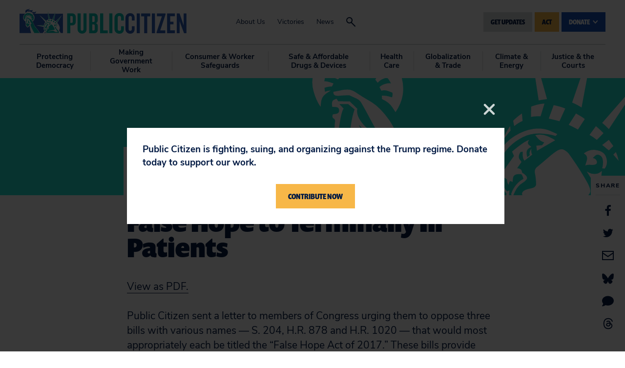

--- FILE ---
content_type: text/html
request_url: https://act.citizen.org/page/61195/subscribe/1
body_size: 974
content:
<!DOCTYPE html>
<html>
<head>
    
    <!-- End Google Tag Manager -->
    
    
    <script src="https://ajax.googleapis.com/ajax/libs/jquery/3.6.0/jquery.min.js"></script>
	<meta charset="UTF-8">
	<meta name="viewport" content="width=device-width, initial-scale=1">
	<title>Public Citizen | </title>

    <link href="https://fonts.googleapis.com/css?family=Nunito+Sans" rel="stylesheet">
<link href="https://fonts.googleapis.com/css?family=Fira+Sans:900" rel="stylesheet">

	<style>
	    /* general */
        * {
	        font-family: Fira Sans, sans-serif;
	        font-size: 16px;
	        color: #000000;
	    }
	    body.pb {
	        margin: 0px 0px;
	    }
	    h1 {
	        font-size: 4rem;
	        color: inherit;
	    }
	    h2 {
	        font-size: 2rem;
	        color: inherit;
	    }
	    h3 {
	        
	        font-size: 0px;
	        color: inherit;
	    }
	    a {
	        color: #f6b914;
	        font-weight: bold;
	    }
	    /* page */
	    .en__component--page {
	        max-width: 100%;
	    }
	    /* labels */
	    .pb .en__field__label:not(.en__field__label--item) {
	        width: 100%;
	        font-weight: bold;
	    }
	    .pb .en__field--email-opt-in .en__field__label {
	        font-weight: bold;
	    }
        .en__mandatory > label::after,
        .en__field--registrant--mandatory > label::after {
            content: " *";
            color: #f6b914;
        }
        /* elements */
        .en__field__element{
            width: 100%;
        }
	    /* inputs */
	    .pb .en__field__input:not(.en__field__input--checkbox):not(.en__field__input--radio) {
	        width: 100%;
	        border: 2px solid #0c2340;
	        padding: 10px 14px;
	        border-radius: 3px;
	    }
	    .pb .en__field__input--checkbox {
	        vertical-align: top;
	    }
	    
	    /* button */
	    .pb .en__submit button {
	        font-family: inherit;
	        background-color: #f5b545;
	        border: 0;
	        color: #001742;
	        font-weight: ;
	        padding: 10px 8px;
	        border-radius: 3px;
	        width: auto;
	    }
	    
	    .en__field__item p {
          display: inline;
        }
        .en__field__label.en__field__label--item {
          display: inline-block;
          width: 80%;
        }
        .opt-in-field {
            display:none;
        }
        .en__field--general-opt-in {
            display:none;
        }
	</style>
    <meta name="title" content=""/>
<meta property="og:title" content=""/>
<meta property="og:description" content=""/>
<meta name="description" content=""/>
<meta property="og:image" content=""/>
<link rel="canonical" href="https://act.citizen.org/page/61195/subscribe/1?locale=en-US"/>
<meta property="og:url" content="https://act.citizen.org/page/61195/subscribe/1?locale=en-US"/>
<link rel="image_src" href=""/>
<link href='/pageassets/css/enPage.css?v=4.0.0' rel='stylesheet' type='text/css' />
<script nonce='6707f493-2210-4bd5-9be6-728004f92319'>var pageJson = {"clientId":10127,"campaignPageId":61195,"campaignId":133937,"pageNumber":1,"pageCount":2,"pageName":"General website signup header/footer","pageType":"emailsubscribeform","locale":"en-US","redirectPresent":false,"giftProcess":false};</script>
<script src='/page/61195/pagedata.js?locale=en-US&ea.profile.id=0'></script>
<script src='/pageassets/js/enPage.js?v=4.0.0'></script>
</head>
    <body class="pb"><form method="post" id="pb_61195" name="pb_General_website_signup_headerfooter" action="/page/61195/subscribe/2" class="en__component en__component--page">
	<input type="hidden" name="hidden" class="en__hiddenFields" value="">
	<input type="hidden" name="sessionId" value="e087f202d0d84773a6eae56ede74cfed-use2-prd-web4">
    
	
	
	
	
	
	<ul role="alert" class="en__errorList">
	</ul>

		<div class="en__component en__component--row en__component--row--1">
		<div class="en__component en__component en__component--column en__component--column--1">
		<div class="en__component en__component--formblock" style="">
	
	
			<div class="en__field en__field--text en__field--781027 en__field--emailAddress en__mandatory">
	<label for="en__field_supporter_emailAddress" class="en__field__label" style="">Email Address</label>
	<div class="en__field__element en__field__element--text">
		<input id="en__field_supporter_emailAddress" type="text" class="en__field__input en__field__input--text" name="supporter.emailAddress" value=""  />
	 </div>
</div>

	
	<div class="en__submit"><button style="">GET UPDATES</button></div>
</div>
		<div class="en__component en__component--formblock" style="">
	
	
			<div class="en__field en__field--checkbox en__field--question en__field--687797 en__field--general-opt-in">
	<div class="en__field__element en__field__element--checkbox
	" >
		<div class="en__field__item">
			<input id="en__field_supporter_questions_687797" checked type="checkbox" class="en__field__input en__field__input--checkbox" value="Y" name="supporter.questions.687797" />
			<label for="en__field_supporter_questions_687797" class="en__field__label en__field__label--item" >General</label>
		</div>
	</div>
</div>

	
	
</div>
</div>
</div>
</form>    <script nonce="6707f493-2210-4bd5-9be6-728004f92319">(function(){function c(){var b=a.contentDocument||a.contentWindow.document;if(b){var d=b.createElement('script');d.nonce='6707f493-2210-4bd5-9be6-728004f92319';d.innerHTML="window.__CF$cv$params={r:'9c6cd7b50d1c554f',t:'MTc2OTkwMDYwOC4wMDAwMDA='};var a=document.createElement('script');a.nonce='6707f493-2210-4bd5-9be6-728004f92319';a.src='/cdn-cgi/challenge-platform/scripts/jsd/main.js';document.getElementsByTagName('head')[0].appendChild(a);";b.getElementsByTagName('head')[0].appendChild(d)}}if(document.body){var a=document.createElement('iframe');a.height=1;a.width=1;a.style.position='absolute';a.style.top=0;a.style.left=0;a.style.border='none';a.style.visibility='hidden';document.body.appendChild(a);if('loading'!==document.readyState)c();else if(window.addEventListener)document.addEventListener('DOMContentLoaded',c);else{var e=document.onreadystatechange||function(){};document.onreadystatechange=function(b){e(b);'loading'!==document.readyState&&(document.onreadystatechange=e,c())}}}})();</script></body>
    <script type="text/javascript">
      $(function(){
        $('.en__socialShares a').each(function(){
          $(this).attr('target', '_blank');
        });
      });
    </script>
</html>
<!-- General website signup header/footer:61195:133937:10127:compatibility:false -->

--- FILE ---
content_type: text/css
request_url: https://www.citizen.org/wp-content/themes/citizen/assets/styles/app.css?ver=v22
body_size: 26904
content:
/*! Public Citizen > 2019/05/15 ---------------- */

:root {

 --contain: 1280; --sx: 40px; --sy: 30px; --st: 160px; --s1: 20px; --s2: 40px; --s3: 60px; --s4: 80px; --s5: 120px;
 --nx: calc(var(--sx) * -1); --ny: calc(var(--sy) * -1);
 --vws: 1px; --vwx: calc(var(--vw, 1vw) * 100); --vhx: calc(var(--vh, 1vh) * 100);

 --ff_1: Nunito Sans,Helvetica Neue,Arial,sans-serif;
 --ff_2: prenton-condensed,Prenton Condensed, Prenton Cond,Helvetica Neue,Arial,sans-serif;

 --c_d1: #031B44; --c_d1t: var(--c_d1); /* default: navy, text, backgrounds */
 --c_d2: #5D6D77; --c_d2t: var(--c_d2); /* default: gray, text, icons */
 --c_i1: #ffffff; --c_i1t: var(--c_i1); /* inverted: white, text */
 --c_a1: #1EE3D3; --c_a1t: var(--c_a1); /* accent: teal, text, backgrounds */
 --c_a2: #1650B8; --c_a2t: var(--c_a2); /* accent: blue, buttons, hovers */
 --c_a3: #F7B748; --c_a3t: var(--c_a3); /* accent: yellow, buttons, highlights */
 --c_b1: #EFF2F4; --c_b1t: var(--c_b1); /* background: gray, backgrounds */
 --c_b2: #D6DBDE; --c_b2t: var(--c_b2); /* backgrounds: gray, separators */
 --c_e1: #ef4242; --c_e1t: var(--c_e1); /* error: red, fields */

 --xw_1: 1280px;
 --xw_2: 1160px;
 --xw_3:  980px;
 --xw_4:  760px;
 --xw_5:  560px;

 --t8n_d1: 0.3s;
 --t8n_p1: border-color, background, background-size, box-shadow, transform, opacity, filter, clip-path, -webkit-clip-path;
 --t8n_p2: var(--t8n_p1), visibility;
 --t8n_e1: cubic-bezier(.5,0,0,1);
 --t8n_e2: cubic-bezier(.35,.6,.45,1);

}

@media screen and (max-width: 1279px) { :root { --vws: calc((100vw - 320px) / (1280 - 320)); --sx: 30px; --st: 60px; } }
@media screen and (max-width:  719px) { :root { --sx: 20px; --sy: 25px; --s2: 35px; --s3: 45px; --s4: 60px; --s5: 90px } }
@media screen and (max-width:  359px) { :root { --sx: 15px; } }
@media screen and (max-width:  319px) { :root { --vws: 0px; } }

@font-face { font-family: 'Icons'; font-weight: normal; font-style: normal; src: url('../fonts/icomoon/fonts/icomoon.ttf?1553016236') format('truetype'), url('../fonts/icomoon/fonts/icomoon.woff?1553016236') format('woff'), url('../fonts/icomoon/fonts/icomoon.svg?1553016236#icomoon') format('svg'); }
@font-face { font-family: 'Nunito Sans'; font-weight: 400; font-style: normal; src: local('Nunito Sans Regular'), local('NunitoSans-Regular'), url('../fonts/nunitosans/nunitosans-400.woff2') format('woff2'), url('../fonts/nunitosans/nunitosans-400.woff') format('woff'); }
@font-face { font-family: 'Nunito Sans'; font-weight: 400; font-style: italic; src: local('Nunito Sans Italic'), local('NunitoSans-Italic'), url('../fonts/nunitosans/nunitosans-400i.woff2') format('woff2'), url('../fonts/nunitosans/nunitosans-400i.woff') format('woff'); }
@font-face { font-family: 'Nunito Sans'; font-weight: 700; font-style: normal; src: local('Nunito Sans Bold'), local('NunitoSans-Bold'), url('../fonts/nunitosans/nunitosans-700.woff2') format('woff2'), url('../fonts/nunitosans/nunitosans-700.woff') format('woff'); }
@font-face { font-family: 'Nunito Sans'; font-weight: 800; font-style: normal; src: local('Nunito Sans ExtraBold'), local('NunitoSans-ExtraBold'), url('../fonts/nunitosans/nunitosans-800.woff2') format('woff2'), url('../fonts/nunitosans/nunitosans-800.woff') format('woff'); }

/*   ______  _______ _______ _______
 *   |_____] |_____| |______ |______
 *   |_____] |     | ______| |______
*/

.root1 { position: relative; width: 100%; min-width: 320px; margin: 0; padding: 0; }
 .root1, .root1 *, .root1 *:before, .root1 *:after { box-sizing: border-box; }
 .root1-wrap { margin: 0; }

.-contain { margin-left: auto; margin-right: auto; }
@media screen {
 .-contain { max-width: 1210px; max-width: calc(var(--contain) * 1px + 2 * var(--sx)); margin-left: auto; margin-right: auto; border-left: 20px solid transparent; border-right: 20px solid transparent; border-left-width: var(--sx); border-right-width: var(--sx); }
 .-decontain { margin-left: calc(50% - var(--vw, 1vw) * 50); margin-right: calc(50% - var(--vw, 1vw) * 50); }
 .-recontain { margin-left: calc(50% - var(--vw, 1vw) * 50); margin-right: calc(50% - var(--vw, 1vw) * 50); padding-left: calc(var(--vw, 1vw) * 50 - 50%); padding-right: calc(var(--vw, 1vw) * 50 - 50%); }
}

/* grid */

[grid] { --gap: var(--sx); display: flex; flex-wrap: wrap; margin-top: -40px; margin-left: -20px; margin-right: -20px; margin-top: calc(var(--row-gap,var(--gap)) * -1); margin-left: calc(var(--gap) / -2); margin-right: calc(var(--gap) / -2); padding: 0; pointer-events: none; }
[grid~="inline"] { display: inline-flex; }
 [grid] > * { width: var(--column, auto); min-width: 0; margin-bottom: 0; border: 1px solid transparent; border-width: 40px 20px 0; border-width: var(--row-gap,var(--gap)) calc(var(--gap) / 2) 0; background-clip: padding-box; pointer-events: auto; }
  [grid] > li:before { display: none; }

[width="-"]{width:100%;height:0;margin:0;border-width:0}[width^="16/"]{width:16.666%}[width^="20/"]{width:19.999%}[width^="25/"]{width:24.999%}[width^="33/"]{width:33.333%}[width^="40/"]{width:39.999%}[width^="50/"]{width:49.999%}[width^="60/"]{width:59.999%}[width^="66/"],[width^="67/"]{width:66.666%}[width^="75/"]{width:74.999%}[width^="80/"]{width:74.999%}[width^="99/"],[width^="100/"]{width:100%}
@media screen and (max-width: 1279px){[width*="/a/"]{width:auto}[width*="/16/"]{width:16.666%}[width*="/20/"]{width:19.999%}[width*="/25/"]{width:24.999%}[width*="/33/"]{width:33.333%}[width*="/40/"]{width:39.999%}[width*="/50/"]{width:49.999%}[width*="/60/"]{width:59.999%}[width*="/66/"],[width*="/67/"]{width:66.666%}[width*="/75/"]{width:74.999%}[width*="/80/"]{width:79.999%}[width*="/100/"]{width:100%}}
@media screen and (max-width:  719px) {[width$="/a"]{width:auto}[width$="/16"]{width:16.666%}[width$="/20"]{width:19.999%}[width$="/25"]{width:24.999%}[width$="/33"]{width:33.333%}[width$="/40"]{width:39.999%}[width$="/50"]{width:49.999%}[width$="/60"]{width:59.999%}[width$="/66"],[width$="/67"]{width:66.666%}[width$="/75"]{width:74.999%}[width$="/80"]{width:79.999%}[width$="/100"]{width:100%}}
@media screen and (min-width: 1280px){[width^="0/"]{display:none !important}} @media screen and (min-width: 720px) and (max-width: 1280px){[width*="/0/"]{display:none !important}} @media screen and (max-width: 719px){[width$="/0"]{display:none !important}}

/* reveal */

@media screen {
[reveal^="1"] { transition-duration: 0.5s; transition-timing-function: ease; }
[reveal^="2"] { transition-duration: 1s; }
[r5s]:not([ready]) [reveal^="1+/"], [r5s] [reveal^="1/"]:not([revealed]) { opacity: 0; transform: translateY(20px); }
[r5s]:not([ready]) [reveal^="2+/"], [r5s] [reveal^="2/"]:not([revealed]) { opacity: 0; }
[reveal]{--rd:0;transition-delay:calc(var(--rd,0) * var(--rs, 0.1s))}[reveal$="/0"]{--rd:0}[reveal$="/1"]{--rd:1}[reveal$="/2"]{--rd:2}[reveal$="/3"]{--rd:3}[reveal$="/4"]{--rd:4}[reveal$="/5"]{--rd:5}[reveal$="/6"]{--rd:6}[reveal$="/7"]{--rd:7}[reveal$="/8"]{--rd:8}[reveal$="/9"]{--rd:9}[reveal$="/10"]{--rd:10}
[aligned]{transition-delay:calc(var(--rd,0) * var(--rs, 0.1s) + var(--rq) * 0.1s)}
}

/* themes */

@media screen {
.theme1 { --c_d1t: #fff; --c_d2t: #fff; --c_i1t: #031B44; --c_a2t: var(--c_a1); --c_b1t: #10274e; --c_b2t: #273b5e; color: var(--c_d1t); }
 .theme1 .button2 { --c: var(--c_d1); --ch: var(--c_d1); --bh: var(--c_i1); }
}

/*   _______  _____  ______  _     _ _      _______ _______
 *   |  |  | |     | |     \ |     | |      |______ |______
 *   |  |  | |_____| |_____/ |_____| |_____ |______ ______|
*/

/**
 * @name .anchor1
 * @description Localscroll helper
 * @example { }
 */

.anchor1 { --offset: -105px; overflow: hidden; height: 0; margin: 0; }
 .anchor1-target { overflow: hidden; height: 0; margin: var(--offset) 0 0; }

@media screen and (max-width: 1279px) {
.anchor1 { --offset: -95px; }
}

/**
 * @name .answers1
 * @description FAQ accordion
 * @example { }
 */

.answers1 { border-bottom: 1px solid; }
[js] .answers1 { --p: 40px; }
 .answers1-title { position: relative; margin: 0; padding: 15px 0 15px var(--p, 0); border-top: 1px solid; }
  [js] .answers1-title:before, [js] .answers1-title:after { position: absolute; left: 10px; top: 30px; content: ''; width: 16px; height: 2px; border-top: 2px solid; transform: translateX(-50%); }
  [js] .answers1-title:after { opacity: 0; transform: translateX(-50%) rotate(-90deg); }
  [js] .answers1-title:not(.is-active):after { opacity: 1; }
 .answers1-description { overflow: hidden; margin: 0; padding: 0; transition-property: var(--t8n_p1), height; }
 [js] .answers1-title:not(.is-active) + .answers1-description { height: 0 !important; }
  .answers1-inner { padding: 10px 0 30px var(--p, 0); }

@media screen and (max-width: 719px) {
.answers1-title.-t\:3 { font-size: 24px; }
 .answers1-title.-t\:3:before, .answers1-title.-t\:3:after { top: 26px; }
}

/**
 * @name .bio1
 * @description Bio teaser
 * @example { }
 */

.bio1 { margin-bottom: 0; border-top: 1px solid; }
 .bio1-header { margin: 0; }
  .bio1-wrap { display: flex; align-items: center; min-height: calc(100px + var(--s1) * 2); margin: 0; padding: var(--s1) 0; }
  .bio1-wrap, .bio1-wrap:hover { box-shadow: none; color: inherit; }
   .bio1-image { flex: none; order: 2; overflow: hidden; width: 100px; margin: 0 0 0 auto; }
    .bio1-header[toggle]:hover .bio1-image .img1 { transform: scale(1.1); }
   .bio1-main { margin-bottom: 0; }
   .bio1-main:not(:first-child) { margin-right: var(--s1); }
    .bio1-name { margin-bottom: 5px; }
    .bio1-name[class] { line-height: 1; }
    .bio1-header[toggle]:hover .bio1-name,
    a.bio1-wrap:hover .bio1-name { color: var(--c_a2t); }
 .bio1-details { overflow: hidden; transition: height 0.5s var(--t8n_e1); }
 [js] .bio1:not(.is-active) .bio1-details { height: 0 !important; }
  .bio1-inner { --sy: var(--s1); margin-bottom: var(--s2); padding-top: var(--s1); }
   .bio1-inner .contact1 { margin-bottom: var(--s2); }
  .bio1-footer { display: flex; padding-bottom: var(--s1); }
   .bio1-footer p { margin-bottom: 0; }
   .bio1-hide { margin-left: auto; }

/**
 * @name .bio2
 * @description Bio for .header1
 * @example { }
 */

.bio2 { }
 .bio2-wrap { display: flex; align-items: center; color: inherit; }
 a.bio2-wrap:hover { color: inherit; }
  .bio2-image { flex: none; width: 140px; margin: 0; }
  .bio2-main { position: relative; margin: 0 0 0 -15px; }
   .bio2-name { margin: 0 0 5px; }
   .bio2-role { margin: 0; }

/* responsive */

@media screen and (max-width: 599px) {
.bio2-image { width: 100px; }
}

/**
 * @name .bios1
 * @description Bios two-column layout
 * @example { }
 */

.bios1 { display: flex; justify-content: space-between; margin-bottom: var(--s1); }
 .bios1-wrap { min-width: 0; width: calc(50% - var(--s1)); margin-bottom: 0; }

@media screen and (max-width: 1279px) {
.bios1 { display: block; }
 .bios1-wrap { width: auto; }
}

/**
 * @name .box1
 * @description Topic template box
 * @example { }
 */

.box1 { --sx: var(--s3); --nx: calc(var(--sx) * -1); margin-bottom: var(--s4); padding: var(--s4) var(--sx); background: #fff; }
 .box1-header { margin-bottom: var(--s3); text-align: center; }
  .box1-header .line1 { display: block; margin: var(--s1) auto 0; transform-origin: 50% 0; }

/* experts */
.experts-list {}
  .experts-list .bio1-header { padding-bottom: 0; margin-bottom: 0; }
  .experts-list .bio1-inner { padding-top: 0; }
  .experts-list ul { display: block!important; }
    .experts-list ul li { list-style-type: none; margin: 0; padding-left: 0; }
    .experts-list ul li::before { content: ""; }

@media screen and (max-width: 580px) {
  .experts-list .expert { flex-basis: 100%; margin-right: 0!important; }
}

/* responsive */

@media screen and (max-width: 1023px) {
.box1 { --sx: var(--s2); }
}
@media screen and (max-width: 719px) {
.box1 { --sx: inherit; }
}

@media print {
.box1 { --sx: var(--s2); box-shadow: 0 0 0 1px var(--c_b2); }
}

/**
 * @name .box2
 * @description Topic template bordered box
 * @example { }
 */

.box2 { --ow: 10px; --sx: var(--s3); --nx: calc(var(--sx) * -1); position: relative; margin-bottom: var(--s4); }
 .box2-header { position: relative; margin: 0; box-shadow: inset calc(var(--ow) * -1) 0, inset var(--ow) 0; text-align: center; }
  .box2-title { overflow: hidden; margin-bottom: 0; transform: translateY(-15px); }
  .box2-title[class] { line-height: 40px; }
   .box2-title span { display: inline-block; position: relative; vertical-align: top; }
    .box2-title span:before, .box2-title span:after { position: absolute; left: 100%; top: 15px; width: 50vw; content: ''; height: var(--ow); margin: 0 40px; box-shadow: inset 0 0 0 100px }
    .box2-title span:before { left: auto; right: 100%; }
  .box2-header .line1 { display: block; margin: 10px auto 0; transform-origin: 50% 0; }
  .box2-more { position: absolute; right: 20px; top: 20px; }
 .box2-content { margin-bottom: 0; padding: var(--s2) var(--sx) var(--s4); border-bottom: var(--ow) solid; box-shadow: inset calc(var(--ow) * -1) 0, inset var(--ow) 0; }

@supports( -webkit-clip-path: polygon(0 0, 100% 0, 100% 100%, 0 100%)) or (clip-path: polygon(0 0, 100% 0, 100% 100%, 0 100%)){
.box2-header { -webkit-clip-path: polygon(0 -20px, calc(100% - 80px) -20px, calc(100% - 80px) 30px, 100% 30px, 100% 100%, 0 100%); clip-path: polygon(0 -20px, calc(100% - 80px) -20px, calc(100% - 80px) 30px, 100% 30px, 100% 100%, 0 100%); }
 .box2-more { right: 0; top: -1px; }
}

/* responsive */

@media print, screen and (max-width: 1023px) {
.box2 { --sx: var(--s2); }
}
@media screen and (max-width: 719px) {
.box2 { --sx: inherit; }
 .box2-header { box-shadow: none; -webkit-clip-path: none; clip-path: none; }
  .box2-title span:before, .box2-title span:after { display: none; }
 .box2-content { padding-bottom: var(--s2); border-width: 0; box-shadow: none; }
 .box2-more { position: relative; right: auto; top: auto; padding: 0 var(--sx); }
}

/**
 * @name .card1
 * @description Topic carousel card
 * @example { }
 */

.card1 {  }
 .card1-wrap { display: block; position: relative; color: var(--c_i1); }
 .card1-wrap:hover { color: var(--c_i1); }
  .card1-wrap:before { position: absolute; left: 0; top: 0; z-index: 3; content: ''; width: 100%; height: 5px; background: var(--c_a1); transform-origin: 0 0; }
  .card1-wrap:not(:hover):before { transform: scaleX(0); }
  .card1-image { position: relative; overflow: hidden; margin: 0; }
   .card1-image .img1 { position: relative; }
   .card1-wrap:hover .img1 { transform: scale(1.1); }
    .card1-image:before { position: absolute; left: 0; top: 0; z-index: 1; content: ''; width: 101%; height: 101%; background: linear-gradient(rgba(0,0,0,0), rgba(0,0,0,0.4)); }
    .card1-image:after { position: absolute; left: 0; top: 0; z-index: 1; content: ''; width: 101%; height: 101%; background: var(--c_a2); opacity: 0.4; }
    .card1-wrap:not(:hover) .card1-image:after { opacity: 0; }
  .card1-main { position: absolute; left: 0; bottom: 0; right: 0; z-index: 2; padding: var(--s2); }
   .card1-title { margin-bottom: 10px; }
   .card1-more { overflow: hidden; transition-property: height; }
   .card1-wrap:not(:hover) .card1-more { height: 0 !important; }

@media print {
.card1-image:before, .card1-image:after { display: none; }
.card1-main { position: relative; padding-top: var(--s1); padding-bottom: 0; color: var(--c_d1); }
.card1-wrap:not(:hover) .card1-more { height: auto !important; }
}

/**
 * @name .card2
 * @description Timeline card
 * @example { }
 */

.card2 { position: relative; }
 .card2-wrap { display: block; }
  .card2-image { position: relative; overflow: hidden; margin: 0; }
   .card2-image .img1 { position: relative; width: calc(100% + 1px); }
   .card2-wrap:hover .img1 { transform: scale(1.05); }
    .card2-image:before { position: absolute; left: 0; top: 0; z-index: 1; content: ''; width: 101%; height: 101%; background: linear-gradient(rgba(0,0,0,0), rgba(0,0,0,0.4)); }
    .card2-image:after { position: absolute; left: 0; top: 0; z-index: 1; content: ''; width: 101%; height: 101%; background: var(--c_a2); opacity: 0.4; }
    .card2-wrap:not(:hover) .card2-image:after { opacity: 0; }
  .card2-main { position: absolute; left: 0; bottom: 0; right: 0; margin: 0; z-index: 2; padding: calc(var(--s1) * 1.5) var(--s2); color: #fff; }
   .card2-title { margin: 0 0 5px; }
   .card2-meta { font-size: 12px; }

/* responsive */

@media screen and (max-width: 719px) {
.card2-main { padding: calc(var(--s1) * 1.5) var(--sx); }
}

/**
 * @name .cards1
 * @description Action cards
 * @example { }
 */

.cards1 { background: #fff; }
 .cards1-wrap { --column: 50%; --gap: 0px; }
  .cards1-card { }
   .cards1-link { display: flex; position: relative; align-items: center; min-height: 100%; padding: var(--s4) var(--sx); box-shadow: none; }
    .cards1-link:before { position: absolute; left: 0; right: 0; top: 0; bottom: 0; content: ''; background: currentColor; color: var(--c_b1t); }
    .edge .cards1-link:before { background: var(--c_b1t); }
    .cards1-link[class]:before { transition-duration: 0.3s; }
    .cards1-link:hover:before { opacity: 0.6; }
    .cards1-card:nth-child(4n+1) .cards1-link:before, .cards1-card:nth-child(4n+4) .cards1-link:before { color: var(--c_b2t); }
    .cards1-inner { position: relative; width: 100%; padding-right: 60px; }
     .cards1-arrow { position: absolute; right: 0; top: 50%; font-size: 24px; line-height: 1; }
     .cards1-arrow[class] { transition-duration: 0.3s; transition-property: transform; }
     .cards1-link:hover .cards1-arrow { transform: translateX(10px); }
     .cards1-title { margin-bottom: 10px; }
     .cards1-intro { min-height: 42px; color: var(--c_d1t); }

/* responsive */

@media screen and (max-width: 719px) {
.cards1-wrap { --column: 100%; }
}

@media print {
.cards1-link:before { -webkit-print-color-adjust: exact; color-adjust: exact; }
}

/**
 * @name .cards2
 * @description Homepage cards
 * @example { }
 */

.cards2 { margin-bottom: 0; padding: var(--sx); }
 .cards2-wrap { display: flex; margin: 0 -2px; }
  .cards2-card { flex-grow: 1; position: relative; min-width: calc(33.33% - 4px); margin: 0 2px; background: var(--c_a2); }
   .cards2-image { overflow: hidden; margin: 0; }
   .cards2 .teaser1 { position: absolute; left: 0; bottom: 0; right: 0; max-width: 500px; padding: var(--s2); }
    .cards2 .teaser1-main { margin-bottom: 10px; }
     .cards2 .teaser1-title { max-width: 300px; font-size: 19px; line-height: 1.1; }

/* animations */

[r5s] .cards2-card.is-hover .cards2-image .img1 { transform: scale(1.05); }

/* responsive */

@media screen and (max-width: 1023px) {
.cards2 { padding: 4px; }
 .cards2 .teaser1 { padding: var(--sx); }
}
@media screen and (max-width: 719px) {
.cards2 { overflow: hidden; padding: 0; }
 .cards2-wrap { display: block; }
  .cards2-card { display: flex; min-width: 0; margin: 0; }
  .cards2-card + .cards2-card { border-top: 1px solid var(--c_d1); }
   .cards2-image { flex: none; width: 110px; min-width: 0; }
    .cards2-image .img1 { height: 100%; }
     .cards2-image .img1:before { display: none; }
   .cards2 .teaser1 { flex-grow: 1; position: relative; left: auto; bottom: auto; right: auto; max-width: 100%; padding: var(--sx); }
    .cards2 .teaser1-title.-t\:5 { max-width: 100%; }
}

@media print {
.cards2 { padding-left: 0; padding-right: 0; }
 .cards2 .teaser1-title { color: #fff; -webkit-print-color-adjust: exact; color-adjust: exact; }
}

/**
 * @name .carousel1
 * @description Full width news carousel
 * @example { }
 */

.carousel1 { margin-bottom: var(--s4); }
 .carousel1-entries { min-height: 150px; padding-bottom: var(--s4); }
 .carousel1-entries:not(.slick-slider) { overflow: auto; letter-spacing: -1em; white-space: nowrap; -ms-overflow-style: none; -webkit-overflow-scrolling: touch; }
 .carousel1-entries::-webkit-scrollbar { display: none; }
  .carousel1-entry { display: inline-block; width: 24.999%; padding-right: var(--s1); letter-spacing: 0; white-space: normal; vertical-align: top; }
  .carousel1-entries .slick-arrow[class] { right: calc(var(--sx) * -1); }
  .carousel1-entries .slick-dots { display: none !important; }

/* responsive */

@media screen and (max-width: 1279px) {
.carousel1-entry { width: 33.33%; }
}
@media screen and (max-width: 1023px) {
.carousel1-entry { width: 50%; }
}
@media screen and (max-width: 719px) {
.carousel1 { padding-bottom: var(--s3); }
 .carousel1-entries[class] { display: block; overflow: visible; margin-bottom: 0; padding-bottom: 0; white-space: normal; }
  .carousel1-entry { width: 100%; margin-bottom: 0; padding-right: 0; }
  .carousel1-entry + .carousel1-entry { margin-top: var(--s2); }
}

@media print {
.carousel1-entries { min-height: 0; padding-bottom: 0; }
}

/**
 * @name .carousel2
 * @description Carousel with header on the LHS
 * @example { }
 */

.carousel2 { display: flex; }
 .carousel2-header { flex: none; width: 25%; margin: 0; padding: 0 var(--s2) var(--s2) 0; }
  .carousel2-header .line1 { margin-top: var(--s1); }
  .carousel2-title { margin-bottom: 0; }
  .carousel2-more { margin-top: var(--sy); font-size: 12px; line-height: 1; }
 .carousel2-entries { flex-grow: 1; min-width: 0; min-height: 200px; margin: 0; padding: 7px 0 var(--s4); }
 .carousel2-entries:not(.slick-slider) { overflow: auto; letter-spacing: -1em; white-space: nowrap; -ms-overflow-style: none; -webkit-overflow-scrolling: touch; }
 .carousel2-entries::-webkit-scrollbar { display: none; }
  .carousel2-entry { display: inline-block; width: 33.33%; padding-right: var(--s2); letter-spacing: 0; white-space: normal; vertical-align: top; }
  .carousel2-entries .slick-arrow[class] { right: calc(var(--sx) * -1); }
  .carousel2-entries .slick-dots { display: none !important; }
 .carousel2-footer { display: none; font-size: 12px; line-height: 1; }

/* responsive */

@media screen and (max-width: 1279px) {
.carousel2 { display: block; position: relative; }
 .carousel2-header { display: flex; width: auto; padding-right: 0; }
  .carousel2-title { margin-right: var(--s1); }
  .carousel2-more { margin: 15px 0 0 auto; }
}
@media screen and (max-width: 719px) {
.carousel2 { padding-bottom: var(--s4); }
  .carousel2-more { display: none; }
 .carousel2-entries[class] { display: block; overflow: visible; margin-bottom: var(--s3); padding-bottom: 0; white-space: normal; }
  .carousel2-entry { width: 100%; margin-bottom: 0; padding-right: 0; }
  .carousel2-entry + .carousel2-entry { margin-top: var(--s2); }
  .carousel2.-trimbable .carousel2-entry:nth-child(n+4) { display: none; }
 .carousel2-footer { display: block; }
}

/**
 * @name .carousel3
 * @description Topic cards carousel
 * @example { }
 */

.carousel3 { margin-bottom: var(--s4); padding-top: 40px; }
 .carousel3-entries { min-height: 150px; }
 .carousel3-entries:not(.slick-slider) { overflow: auto; letter-spacing: -1em; white-space: nowrap; -ms-overflow-style: none; -webkit-overflow-scrolling: touch; }
 .carousel3-entries::-webkit-scrollbar { display: none; }
  .carousel3-entry { display: inline-block; width: 33.33%; margin: 0; letter-spacing: 0; white-space: normal; vertical-align: top; }
  .carousel3-entries .slick-arrow[class] { bottom: 100%; }
  .carousel3-entries .slick-dots { display: none !important; }

/* responsive */


@media screen and (max-width: 1023px) {
.carousel3-entry { width: 50%; }
}
@media screen and (max-width: 719px) {
.carousel3 { overflow: hidden; }
 .carousel3-entries { padding-right: 40px; }
 .carousel3-entry { width: 100%; }
  .carousel3-entries .slick-list { overflow: visible; }
}

@media print {
.carousel3 .slick-track { width: auto !important; }
.carousel3-entry { width: 33.33% !important; }
.carousel3-entry:nth-child(n+4) { display: none !important; }
}

/**
 * @name .carousel4
 * @description Stats carousel
 * @example { }
 */

.carousel4 {}
 .carousel4-entries { margin: 0; padding: 0 0 var(--s4); }
 .carousel4-entries:not(.slick-slider) { overflow: auto; letter-spacing: -1em; white-space: nowrap; -ms-overflow-style: none; -webkit-overflow-scrolling: touch; }
 .carousel4-entries::-webkit-scrollbar { display: none; }
  .carousel4-entry { display: inline-block; width: 100%; letter-spacing: 0; white-space: normal; vertical-align: top; }
  .carousel4-entry.slick-slide { transition-delay: 0s; }
  .carousel4-entry.slick-slide.slick-active { transition-delay: 0.2s; }
  .carousel4-entry.slick-slide:not(.slick-active) { opacity: 0; }
  .carousel4-entries .slick-arrow[class] { left: 50% !important; right: 0; }
  .carousel4-entries .slick-dots { display: none !important; }

/**
 * @name .connect1
 * @description Connect bar before footer
 * @example { }
 */

.connect1 { position: relative; z-index: 11; margin-bottom: 0; padding: var(--s4) 0; background: var(--c_i1t); border-top: 1px solid var(--c_b2t); }
 .connect1-wrap { }
  .connect1-header { margin-bottom: var(--s2); }
   .connect1-title { margin-bottom: var(--s1); }
    .connect1-title span { display: block; }
  .connect1-subs { }
   .connect1-box { margin: 0 0 var(--s2); padding: var(--s2) 0 0; border: 1px solid var(--c_b2t); border-width: 1px 0 0; }
   .connect1-box:nth-child(1) { padding-top: 0; border-top-width: 0; }
    .connect1-subtitle { margin-bottom: var(--s1); }
    .connect1-box .teaser1 { max-width: 500px; }
    .connect1-box .socials1 { max-width: 180px; --column: 33.33%; }

/* responsive */

@media print, screen and (min-width: 480px) {
.connect1-box:nth-child(2) { padding-top: 0; border-top-width: 0; }
}
@media print, screen and (min-width: 720px) {
.connect1-title span { display: inline; }
.connect1-subs { display: flex; }
 .connect1-box { width: 265px; min-width: 0; margin: 0 0 0 var(--s2); padding: 0 0 0 var(--s2); border-width: 0 0 0 1px; }
 .connect1-box:nth-child(1) { flex-grow: 1; width: auto; margin-left: 0; padding-left: 0; border-left-width: 0; }
 .connect1-box:nth-child(2),  .connect1-box:nth-child(3) { flex: none; }
}
@media screen and (min-width: 720px) and (max-width: 1023px) {
.connect1-subs { flex-wrap: wrap; }
 .connect1-box:nth-child(1) { width: 100%; margin-bottom: var(--s2); }
 .connect1-box:nth-child(2) { width: 50%; margin-left: 0; padding-left: 0; border-left-width: 0; }
 .connect1-box:nth-child(2) { width: 50%; margin-left: 0; }
  .connect1-box .socials1 { max-width: 100%; --column: auto; }
}

/**
 * @name .contact1
 * @description Contact bar
 * @example { }
 */

.contact1 {  }
 .contact1-entries { --gap: var(--s2); --row-gap: 10px; font-size: 15px; line-height: 20px; }
  .contact1-entries i, .contact1-entries svg { margin-right: 3px; font-size: 18px; line-height: inherit; vertical-align: top; }

/* responsive */

@media screen and (max-width: 719px) {
.contact1-entries { --column: 100%; }
}

/**
 * @name .content1
 * @description Global content
 */

.content1 { margin-bottom: 0; }
 .content1:before { display: block; content: attr(data-warning); margin: 0; padding: 20px 40px; background: #b22; color: #fff; text-align: center; }
@supports(--css: variables) { .content1:before { display: none; } }

@media screen and (max-width: 599px) {
 .content1:before { padding: 15px 20px; font-size: 14px; }
}

/**
 * @name .download1
 * @description Download bar
 * @example { }
 */

.download1 { display: flex; background: var(--c_b1t); font-size: 15px; line-height: 21px; }
 .download1 p { flex-grow: 1; min-width: 50%; margin: 0; }
 .download1 p:nth-last-child(2) { background: var(--c_b2t); }
  .download1 span,
  .download1 a { display: block; padding: 20px; box-shadow: none; }
  .download1 a:hover { background: var(--c_a2t); color: var(--c_i1t); }
   .download1 a > * { transition: none; }
   .download1 strong { font: 700 17px/1 var(--ff_2); line-height: inherit; text-transform: uppercase; }
   .download1 i, .download1 svg { margin-right: 3px; vertical-align: top; }

@media screen and (max-width: 719px) {
.download1[class] { display: block; margin-left: var(--nx); margin-right: var(--nx); }
 .download1 a { padding-left: var(--sx); padding-right: var(--sx); }
}

/**
 * @name .drop1
 * @description Button with dropdown combo
 * @example { }
 */

.drop1 { --d: 1; --h: 0; display: inline-block; position: relative; z-index: 11; vertical-align: top; }
[mouse] .drop1:hover, .drop1.is-active { --h: 1; }
 .drop1-button { margin: 0; }
  .drop1-button i, .drop1-button svg { display: inline-block; margin-left: 4px; vertical-align: top; transform: scaleY(var(--d)) rotate(calc(-180deg * var(--h))); transition-property: transform; }
   .drop1-button i:before, .drop1-button svg:before { transition-duration: 0s; }
 .drop1-main { position: absolute; left: -10px; right: -10px; top: 100%; height: 20px; }
  .drop1-inner { position: absolute; right: 10px; top: 100%; visibility: hidden; width: 300px; margin: 0; opacity: 0; transform: translateY(calc(var(--d) * 20px)); transition-property: var(--t8n_p2); }
  .drop1.-left .drop1-inner { right: auto; left: 10px; }
  [mouse] .drop1:hover .drop1-inner,
  .drop1.is-active .drop1-inner { visibility: visible; opacity: 1; transform: translateY(0); }
   .drop1-inner:before { position: absolute; right: 10px; bottom: 100%; content: ''; border: 1em solid transparent; border-bottom-color: var(--c_i1t); font-size: 10px; transform: translateX(-50%) scaleY(var(--d)); }
   .drop1.-left .drop1-inner:before { right: auto; left: calc(10px + 2em); }
   .drop1-box { overflow: auto; padding: var(--s2); background: var(--c_i1t); box-shadow: 0 4px 40px 0 rgba(0,0,0,0.20); -ms-overflow-style: none; -webkit-overflow-scrolling: touch; }
   .drop1-box::-webkit-scrollbar { display: none; }
    .drop1-box li { margin-bottom: 0; }
    .drop1-box li ~ li { margin-top: 15px; padding-top: 15px; border-top: 1px solid var(--c_b2t); }
     .drop1-box li:before { display: none; }

.drop1.-up { --d: -1; }
 .drop1.-up .drop1-main, .drop1.-up .drop1-inner { top: auto; bottom: 100%; }
 .drop1.-up .drop1-inner:before { bottom: auto; top: 100%; }

/* responsive */

@media screen and (max-width: 719px) {
.drop1-inner { right: 0; left: 10px; }
 .drop1-inner:before { right: auto; left: calc(10px + 2em); }
 .drop1-box { padding: var(--s2) var(--sx); }
}

/**
 * @name .dropdown1
 * @description .nav1 dropdown
 */

.dropdown1 { visibility: hidden; position: absolute; top: 100%; left: calc(var(--offset-left, 0) * -1); right: calc(var(--offset-right, 0) * -1); background: var(--c_b1); opacity: 0; pointer-events: none; transition-property: var(--t8n_p2); }
:root:not([js]) .dropdown1 { display: none; }
li[style]:hover > .dropdown1 { visibility: visible; opacity: 1; pointer-events: auto; }
 .dropdown1-wrap { display: flex; padding: var(--s4) 0; }
  .dropdown1-wrap > * { flex-grow: 1; min-width: 0; margin: 0 0 0 var(--s2); }
  .dropdown1-intro { width: 50%; margin-left: 0; padding-right: var(--s3); border-right: 1px solid var(--c_b2); }
  .dropdown1-action { width: 25%; }
  .dropdown1-news { width: 25%; }

@media screen and (max-width: 1279px) {
.dropdown1 { display: none; }
}

/**
 * @name .embed1
 * @description Responsive embeds
 */

.embed1 { display: block; position: relative; overflow: hidden; height: 0; padding-bottom: 56.25%; }
 .embed1 iframe { position: absolute; top: 0; left: 0; width: 100%; height: 100%; }

/**
 * @name .endnotes1
 * @description End notes
 * @example { }
 */

.endnotes1 { margin: 0; padding: var(--s4) 0; background: var(--c_b1); }
 .endnotes1-wrap { }
  .endnotes1-list { padding-left: 30px; color: var(--c_d2); font-size: 15px; }
   .endnotes1-list li { margin-bottom: 15px; }
   .endnotes1-list li[data-counter] { counter-increment: none; }
    .endnotes1-list li:before { content: counter(ordered); margin: 0.1em 0 0 -30px; color: inherit; font-size: 0.8em; font-weight: normal; text-align: left; }
    .endnotes1-list li[data-counter]:before { content: attr(data-counter); }

@media screen and (min-width: 1280px) {
.endnotes1-title { float: left; max-width: 150px; margin: -0.3em 0 0 -200px; }
}

/**
 * @name .error1
 * @description Error page overlay
 */

.error1 { display: flex; align-items: center; position: fixed; left: 0; top: 0; z-index: 201; width: 100%; height: var(--vhx); margin: 0; background: var(--c_d1); }
 .error1-wrap { max-width: 560px; margin-left: auto; margin-right: auto; }
   .error1-logo { margin-bottom: var(--s2); }
  .error1-title { margin-bottom: var(--s2); }
   .error1-title .tape1 { color: var(--c_d1); }
  .error1-info { }
   .error1-info a { box-shadow: inset 0 -1px var(--o, currentColor); }
   .error1-info a:hover { --o: var(--c_a1); color: var(--c_i1); }

@media screen {
body.error { background: var(--c_d1); color: var(--c_i1); }
}

/* responsive */

@media screen and (max-width: 719px) {
.error1-wrap { max-width: 360px; }
}

@media print {
.error1 { background: none; }
}

/**
 * @name .featured1
 * @description About block (home)
 * @example { }
 */

.featured1 { display: flex; align-items: center; }
 .featured1-image { flex: none; width: 460px; min-width: 0; margin: 0; }
  .featured1-image .img1:after { position: absolute; left: 0; right: 0; top: 0; bottom: 0; content: ''; background: linear-gradient(to right, rgba(0,0,0,0), #000); opacity: 0.5; transition-property: none; }
 .featured1-main { position: relative; padding-left: var(--s2); }
  .featured1-title { margin-bottom: var(--s2); margin-left: -100px; }
   .featured1-title span { display: block; }
  .featured1-actions { padding: 0; font-size: 10px; letter-spacing: 1; }
   .featured1-actions li { margin-bottom: 15px; }
    .featured1-actions li:before { display: none; }

/* animations */

@media screen {
[r5s] .featured1-image { -webkit-clip-path: polygon(0 0, 100% 0, 100% 100%, 0 100%); clip-path: polygon(0 0, 100% 0, 100% 100%, 0 100%); transition-duration: 1s; }
[r5s] .featured1-image[reveal]:not([revealed]) { -webkit-clip-path: polygon(0 0, 0 0, 0 100%, 0 100%); clip-path: polygon(0 0, 0 0, 0 100%, 0 100%); transform: translateX(40px); }
[r5s] .featured1-title[reveal] { transition-duration: 0.7s; }
[r5s] .featured1-title[reveal]:not([revealed]) { transform: translateX(20px); opacity: 0; }
}

/* responsive */

@media screen and (max-width: 1023px) {
.featured1 { display: block; }
 .featured1-image { width: auto; margin: 0 var(--nx); }
  .featured1-image .img1:after { display: none; }
 .featured1-main { padding-left: 0; }
  .featured1-title { margin-left: 0; margin-top: -0.5em; }
}

@media print {
.featured1-image .img1:after { display: none; }
.featured1-title { padding: 10px; background: #fff; }
}

/**
 * @name .filters1
 * @description Filters overlay
 * @example { }
 */

.filters1 { overflow: hidden; position: fixed; left: 0; top: 0; z-index: 201; width: 100%; height: 100%; margin: 0; transition-property: visibility; }
.filters1:not(.is-active) { visibility: hidden; pointer-events: none; }
 .filters1-overlay { position: absolute; left: 0; right: 0; top: 0; bottom: 0; margin: 0; background: currentColor; color: var(--c_a2); opacity: 0.8; }
 .filters1:not(.is-active) .filters1-overlay { opacity: 0; }
 .filters1-sidebar { --s: var(--s2); position: absolute; right: 0; top: 0; bottom: 0; width: 440px; background: #fff; transition-delay: 0.15s; transition-timing-function: var(--t8n_e1); }
 .filters1:not(.is-active) .filters1-sidebar { transform: translateX(100%); transition-delay: 0s; }
  .filters1-close { position: absolute; right: var(--s); top: var(--s); z-index: 11; width: 3em; height: 3em; margin: -7px -18px 0 0; border-radius: 50%; background: #f3f3f3; font-size: 16px; line-height: 3; text-align: center; }
  .filters1-main { position: absolute; left: 0; right: 0; top: 0; bottom: 0; overflow: auto; padding: var(--s); -ms-overflow-style: none; -webkit-overflow-scrolling: touch; }
  .filters1-main::-webkit-scrollbar { display: none; }
   .filters1-title { }
   .filters1-list { padding: 0; font-size: 17px; }
    .filters1-list li { position: relative; margin-bottom: 7px; padding-left: 30px; }
    .filters1-list > li { margin-bottom: 15px; padding-top: 15px; border-top: 1px solid var(--c_b2); }
     .filters1-list li:before { display: none; }
     .filters1-list li i, .filters1-list li svg { float: right; margin: 1px 0 0 10px; }
     .filters1-list li.is-active > i, .filters1-list li.is-active > svg { transform: rotate(-180deg); }
     .filters1-list li input { float: left; margin: 1px 0 0 -30px; }
     .filters1-list li.no-indent { margin-left: -30px; }
     .filters1-list ul { overflow: hidden; padding: 0; font-size: 15px; transition-property: height; }
      .filters1-list ul > :first-child { padding-top: 10px; }
     [js] .filters1-list li:not(.is-active) > ul { height: 0 !important; }

@media screen and (max-width: 719px) {
.filters1-sidebar { width: calc(100% - var(--sx)); }
 .filters1-main { padding: var(--s) var(--sx); }
  .filters1-list li i, .filters1-list li svg { margin-right: 15px; }
}

/**
 * @name .filters2
 * @description Table filter
 * @example { }
 */

.filters2 { display: flex; }
 .filters2-main { margin: 0; }
 .filters2-side { display: none; flex: none; align-self: flex-end; margin-left: auto; padding-left: var(--s2); }
 [js] .filters2-side { display: block; }
  .filters2-side label { display: block; position: relative; }
   .filters2-side label > span { display: none; }
   .filters2-side i, .filters2-side svg { position: absolute; left: 3px; top: 0; font-size: 22px; line-height: 40px; }
   .filters2-side input[type] { --b: transparent; min-width: 260px; height: 40px; padding: 10px 19px 9px 35px; border-width: 0 0 1px; font-size: 20px; }

@media screen and (max-width: 719px) {
.filters2 { display: block; }
 .filters2-main { margin-bottom: var(--s1); }
 .filters2-side { padding-left: 0; }
}

/**
 * @name .footer1
 * @description Global footer
 */

.footer1 { position: relative; margin-bottom: 0; background: var(--c_a2); }
 .footer1-wrap { display: flex; align-items: center; padding: var(--s2) 0; }
  .footer1-copys { margin-bottom: 0; }
  .footer1-links { margin-bottom: 0; padding: 0; }
   .footer1-links li { display: inline-block; margin: 0 0 0 20px; }
    .footer1-links li:before { display: none; }
  .footer1-info { margin-left: auto; font-size: 12px; }
   .footer1-info > span { display: block; }
   .footer1-info[class] a { box-shadow: inset 0 -0.5px; }
   .footer1-info[class] a:hover { box-shadow: inset 0 -0.5px; }

/* responsive */

@media print, screen and (max-width: 1279px) {
.footer1-wrap { flex-wrap: wrap; }
 .footer1-info { width: 100%; margin-top: var(--s1); }
}
@media screen and (max-width: 719px) {
.footer1-links { margin-top: 10px; }
 .footer1-links li { margin-left: 15px; }
 .footer1-links li:first-child { margin-left: 0; }
.footer1-info > span { display: inline; }
}
@media screen and (max-width: 359px) {
.footer1-links li { display: block; margin-left: 0; }
}

@media print {
.footer1 { box-shadow: inset 0 1px var(--c_b2); background: transparent; color: inherit; }
}

/**
 * @name .gallery1
 * @description Article slideshow
 * @example { }
 */

.gallery1 { overflow: hidden; padding: var(--s4) 0; background: var(--c_d1); color: var(--c_i1); }
 .gallery1-wrap { display: flex; position: relative; margin: 0 auto; }
  .gallery1-header { flex: none; position: relative; z-index: 2; min-width: 0; width: 300px; margin: 0; padding: 0 var(--sx) 0 var(--sx); }
   .gallery1-header .line1 { margin: var(--s2) 0 var(--s1); }
  .gallery1-main { flex-grow: 1; min-width: 0; }
   .gallery1 figcaption { --sy: 10px; padding-bottom: var(--s4); font-size: 15px; line-height: 1.4; }
    .gallery1 figcaption h5 { font-size: 19px; line-height: 1.25; text-transform: none; }
   .gallery1-entries.slick-slider { position: static; }
   .gallery1-entries:not(.slick-slider) { overflow: auto; letter-spacing: -1em; white-space: nowrap; -ms-overflow-style: none; -webkit-overflow-scrolling: touch; }
   .gallery1-entries::-webkit-scrollbar { display: none; }
    .gallery1-entries .slick-list { overflow: visible; }
    .gallery1-entries .slick-dots { display: none !important; }
    .gallery1-entries .slick-arrow { left: 70px !important; right: auto; }
    .gallery1-entry { display: inline-block; width: 100%; margin: 0; padding-left: var(--s1); letter-spacing: 0; white-space: normal; vertical-align: top; }
    .gallery1-entry.slick-slide { opacity: 0; }
    .gallery1-entry.slick-slide.slick-active { transition-delay: 0.2s; }
    .gallery1-entry.slick-slide.slick-active,
    .gallery1-entry.slick-slide.slick-active ~ .slick-slide { opacity: 1; }
     .gallery1-entry .img1 { width: 100%; height: 600px; }
      .gallery1-entry .img1[class] img { object-fit: contain; }
     .gallery1-entry figcaption { display: none; }

@media screen and (max-width: 1279px) {
.gallery1-wrap { display: block; }
 .gallery1-header { width: auto; margin-bottom: var(--s2); }
 .gallery1-header .line1 { margin: 0; }
 .gallery1-caption { display: none; }
.gallery1-entries { max-width: 90%; }
 .gallery1-entries .slick-arrow[class] { bottom: -60px; }
 .gallery1-entry { padding: 0 var(--sx) 20px; }
  .gallery1-entry .img1 { margin-bottom: var(--s1); height: 57vw; }
  .gallery1-entry figcaption { display: block; padding-bottom: 0; }
}
@media screen and (max-width: 719px) {
.gallery1-entries .slick-arrow[class] { bottom: calc(var(--s4) * -1); left: calc(var(--sx) + 30px); }
}
@media screen and (max-width: 599px) {
.gallery1-entries { max-width: 100%; }
 .gallery1-entry.slick-slide { opacity: 1; }
  .gallery1-entry .img1 { margin-bottom: var(--s1); height: 62vw; }
}

@media print {
.gallery1 { background: none; color: var(--c_d1); }
}

/**
 * @name .header1
 * @description Teal header with statue in the background
 * @example { }
 */

.header1 { display: flex; align-items: center; position: relative; overflow: hidden; min-height: 240px; margin-bottom: 0; background: var(--c_a1); }
 .header1-background { position: absolute; left: 50%; top: 0; content: '\e91e'; margin: -150px 0 0; color: #fff; font: 450px/1 Icons; transition-duration: 1s; }
 .header1-wrap { width: 100%; padding: var(--s2) 0; }
  .header1-brow { margin-bottom: 0; }
   .header1-brow .tape1 { padding-left: 7px; padding-right: 7px; }
 .header1-image { position: absolute; left: 0; right: 0; top: 0; bottom: 0; }

/* animations */

[r5s] .header1-background[reveal]:not([revealed]) { transform: scale(1.05); opacity: 0; }

/* responsive */

@media screen and (max-width: 1023px) {
.header1-background { margin-left: -300px; }
 .header1-image .img1 { min-height: 300px; }
}
@media screen and (max-width: 719px) {
.header1-background { margin-top: 0; margin-left: -175px; font-size: 250px; }
}

@media print {
.header1 { background: transparent; box-shadow: 0 1px var(--c_b2); }
 .header1-background { color: var(--c_a1); -webkit-print-color-adjust: exact; color-adjust: exact; }
}

/**
 * @name .header2
 * @description Subtopic header
 * @example { }
 */

.header2 { position: relative; margin: 0; }
 .header2-image { position: relative; margin: 0; }
  .header2-image img { filter: grayscale(1) contrast(1.3); }
  .header2-image:after { position: absolute; left: 0; right: 0; top: 0; bottom: 0; content: ''; background: var(--c_d1); opacity: 0.3; }
  .header2-image .icon-statue { display: block; overflow: hidden; color: #fff; margin-top: 0; margin-bottom: -1px; font-size: 300px; line-height: 1; text-align: right; }
   .header2-image .icon-statue:before { display: block; transition: opacity 2s ease, transform 2s ease; transition-delay: inherit; }

 .header2-wrap { position: absolute; left: 0; bottom: -20px; max-width: 700px; }

/* responsive */

@media screen and (max-width: 1023px) {
.header2-image .img1 { min-height: 300px; }
.header2-image .icon-statue { margin-top: 0; border-width: 0; }
}
@media screen and (max-width: 719px) {
.header2-wrap { max-width: 95%; }
}

/**
 * @name .header3
 * @description Wide image header with title pushed down a bit
 * @example { }
 */

.header3 { --h: 520px; position: relative; margin-bottom: 0; }
 .header3.-teal{ background: var(--c_a1);}
 .header3-image { position: absolute; left: 0; top: 0; width: 100%; overflow: hidden; height: var(--h); margin: 0; }
  .header3-image .img1 { position: absolute; left: 0; right: 0; top: 0; bottom: 0; margin: 0; }
   .header3-image .img1:before { display: none; }
   .header3-image video { object-fit: cover; width: 100%; height: 100%;}
    .header3-image video + picture { display: none; }
  .header3-image .icon-statue { display: block; overflow: hidden; color: #fff; margin-top: -120px; font-size: 500px; line-height: 1; text-align: right; }
   .header3-image .icon-statue:before { display: block; transition: opacity 2s ease, transform 2s ease; transition-delay: inherit; }
 .header3-wrap { display: flex; align-items: flex-end; position: relative; z-index: 3; height: 350px; margin-bottom: 0; }
  .header3-inner[class] { margin-bottom: -20px; }
   .header3-brow { margin-bottom: 5px; }
   .header3-title { max-width: 650px; }

.header3.-tall { }
 .header3.-tall .header3-wrap { height: var(--h); }
  .header3.-tall .header3-image .icon-statue { margin-top: 20px; }


.header3.-short { --h: 360px; }
 .header3.-short .header3-wrap { height: var(--h); }

/* animations */

[r5s] .header3-image .icon-statue[reveal]:not([revealed]):before { transform: scale(1.05); opacity: 0; }

/* responsive */

@media screen and (max-width: 1023px) {
.header3 { --h: 350px; }
 .header3-wrap { height: 300px; }
  .header3.-tall .header3-image .icon-statue { font-size: 300px; margin-top: 50px;}
}
@media screen and (max-width: 719px) {
.header3-image .icon-statue { margin-top: 0; border-width: 0; font-size: 310px; }
 .header3.-tall .header3-image .icon-statue { margin-top: 60px;}
}

@media print {
.header3-image { --h: 360px; position: relative; left: auto; top: auto; margin-bottom: 0; border-bottom: 1px solid var(--c_b2); }
 .header3-image .icon-statue { color: var(--c_b1); -webkit-print-color-adjust: exact; color-adjust: exact; }
.header3-wrap[class][class] { display: block; height: auto; }
 .header3-inner[class] { margin-bottom: 0; margin-top: -30px; }
}

/**
 * @name .header4
 * @description Article header, pulled to .header1
 * @example { }
 */

.header4 {  }
 .header4-brow { margin-bottom: 5px; margin-left: -7px; }
 .header4-title { margin: 0 0 7px -7px; }
 .header4-subtitle { margin-left: -7px; }

.header4.-pull { margin-top: -100px; padding-top: 19px; }
 .header4.-pull .header4-brow { margin-top: -19px; }

/* responsive */

@media print {
.header4-brow,
.header4-title,
.header4-subtitle { margin-left: 0; }
}

/**
 * @name .update
 * @description Homepage update bar
 * @example { }
 */
.update { background: var(--c_a3); padding: 8px 10px; text-align: center; font-size: 17px; margin-bottom: 0; }

/**
 * @name .hero1
 * @description Homepage hero
 * @example { }
 */

.hero1 { --rs: 0.2s; display: flex; align-items: center; justify-content: center; overflow: hidden; position: relative; min-height: calc(var(--vhx) - var(--st)); margin-bottom: 0; }
 .hero1-image { position: absolute; left: 0; right: 0; top: 0; bottom: 0; overflow: hidden; margin: 0; }
  .hero1-image .img1 { position: absolute; left: 0; right: 0; top: 0; bottom: 0; margin: 0; }
   .hero1-image .img1:before { display: none; }
 .hero1-wrap { position: relative; width: 100%; padding: var(--sx) 0; }
  .hero1-inner { max-width: 640px; }
    .hero1-link { margin-bottom: var(--s1); }
     .hero1-title, .hero1-title:hover { box-shadow: none; color: inherit; }
   .hero1 .teaser1 { margin-top: var(--s2); }
    .hero1 .teaser1-title { color: var(--c_i1); }
   .hero1 video { object-fit: cover; width: 100%; height: 100%; }
    .hero1 video + picture { display: none; }

@media screen and (max-aspect-ratio: 6/7) {
  .hero1 .static-mobile picture { display: block; }
  .hero1 .static-mobile video { display: none; }
}
/* animations */

[r5s] .hero1.is-hover .hero1-image .img1 { transform: scale(1.05); }

/* responsive */

@media screen and (max-width: 1023px) {
.hero1 { align-items: flex-end; }
 .hero1-title { margin-left: var(--nx); }
}

@media print {
.hero1-wrap { padding-left: var(--sx); padding-right: var(--sx); }
 .hero1 .teaser1-title { -webkit-print-color-adjust: exact; color-adjust: exact; }
}

/**
 * @name .hero2
 * @description Report hero
 * @example { }
 */

.hero2 { display: flex; align-items: flex-end; position: relative; min-height: 500px; height: calc(var(--vhx) - var(--st)); margin: 0; background: var(--c_d2); }
 .hero2-image { position: absolute; left: 0; right: 0; top: 0; bottom: 0; margin: 0; margin: 0; }
  .hero2-image .img1 { position: absolute; left: 0; right: 0; top: 0; bottom: 0; margin: 0; }
 .hero2-wrap { position: relative; width: 100%; padding-bottom: var(--s3); }

/**
 * @name .highlights1
 * @description Sidebar highlights
 * @example { }
 */

.highlights1 { position: relative; }
 .highlights1.-sidebar:before { position: absolute; left: calc(var(--s3) * -1); top: 0; bottom: 0; content: ''; border: 1px solid var(--c_b2); border-width: 0 0 0 1px; }
 .highlights1-title { }
 .highlights1-list { padding: 0; }
  .highlights1-list li { margin-bottom: var(--s1); }
  .highlights1-list li:before { display: none; }
   .highlights1-list .line1 { width: 30px; height: 2px; margin-top: var(--s1); }

@media screen and (max-width: 1279px) {
.highlights1.-sidebar:before { display: block; position: relative; left: auto; top: auto; bottom: auto; margin-bottom: var(--s2); border-width: 1px 0 0; }
 .highlights1-list li:last-child .line1 { display: none; }
}

/**
 * @name .highlights2
 * @description Description
 * @example { }
 */

.highlights2 {  }
 .highlights2-list { --column: 33.33%; }
  .highlights2-list li { }
   .highlights2-list big { display: block; margin-bottom: var(--s1); }

@media screen and (max-width: 1279px) {
.highlights2-list { --column: 100%; }
}

/**
 * @name .img1
 * @description Image wrapper
 */

.img1 { display: block; position: relative; overflow: hidden; width: 100%; }
 .img1[style*="--r:"]:before { display: block; content: ''; width: 100%; padding-bottom: calc(var(--r) * 100%); }
 .img1 img, .img1 video { display: block; width: 100%; }
 .img1.-round img, .img1.-round video { border-radius: 50%; }
 .img1[style*="--r:"] img { position: absolute; left: 0; top: 0; height: 100%; object-fit: cover; object-position: var(--x, 50%) var(--y, 50%); -webkit-backface-visibility: hidden; backface-visibility: hidden; }
 .img1.-left { --x: 0; } .img1.-right { --x: 100%; } .img1.-top { --y: 0; } .img1.-bottom { --y: 100%; }

/* animations */

[r5s] .img1.-zoomout { overflow: hidden; }
 [r5s] .img1.-zoomout img { transition: opacity 0.5s ease, transform 1.75s ease; }
 [r5s] .img1.-zoomout .lazyload, [r5s] .img1.-zoomout .lazyloading { transform: scale(1.05); }

/**
 * @name .initial1
 * @description Initial letter
 */

.initial1 { float: left; min-width: 0.9em; margin: 0 7px -3px 0; margin-bottom: -3px !important; padding: 0 6px 4px; background: var(--c_a1t); font: 900 56px/1 var(--ff_2); text-align: center; }

/**
 * @name .intro1
 * @description Intro section (home)
 * @example { }
 */

.intro1 { position: relative; overflow: hidden; margin-bottom: 0; padding: var(--s5) 0; background: var(--c_d1); }
 .intro1-image { position: absolute; left: 0; right: 0; top: 0; bottom: 0; margin: 0; }
  .intro1-image .img1 { position: absolute; left: 0; right: 0; top: 0; bottom: 0; margin: 0; }
   .intro1-image .img1:after { position: absolute; left: 0; right: 0; top: 0; bottom: 0; content: ''; background: linear-gradient(var(--c_a2), rgba(3,27,68,0)); opacity: 0.25; transition-property: none; }
   .intro1-image .loader1 { display: none; }
 .intro1-wrap { position: relative; }
  .intro1 .featured1 { max-width: 960px; margin-left: auto; margin-right: auto; }
  .intro1 .carousel2 { margin-top: var(--s5); }

/* animations */

[r5s] .intro1-image { clip: rect(0, auto, auto, 0); -webkit-clip-path: polygon(0 0, 100% 0, 100% 100%, 0 100%); clip-path: polygon(0 0, 100% 0, 100% 100%, 0 100%); }
 [r5s] .intro1-image .img1 { position: fixed; transform: translateZ(0); -webkit-backface-visibility: hidden; backface-visibility: hidden; }
  [r5s] .intro1-image .img1:after { position: fixed; }

/* responsive */

@media screen and (max-width: 1023px) {
.intro1 { padding-top: 0; }
 .intro1-image { display: none; }
 .intro1 .carousel2 { margin-top: var(--s3); }
}

@media print {
.intro1 { background: none; }
 .intro1-image { display: none; }
}

/**
 * @name .line1
 * @description Decorative line
 * @example { }
 */

.line1 { display: block; width: 60px; height: 10px; box-shadow: inset 0 -100px; color: var(--c_a1t); font-style: normal; transform-origin: 0 50%; }

/* reveal */

@media screen {
[r5s] .line1[reveal]:not([revealed]) { transform: scaleX(0); }
}

/**
 * @name .loader1
 * @description Loading spinner
 */

.loader1 { display: block; position: absolute; left: 50%; top: 50%; margin: -0.5em 0 0 -0.5em; color: rgba(0,0,0,0.25); font-size: 30px; animation: loader1 1s 1 linear; pointer-events: none; transition-property: var(--t8n_p2); }
.img1.-dark .loader1, .loader1.-light { color: rgba(255,255,255,0.65); }
.lazyloading ~ .loader1 { animation-iteration-count: infinite; }
.lazyloaded ~ .loader1, html:not([js]) .loader1 { visibility: hidden; opacity: 0; animation-iteration-count: 1; }
 .loader1:before { display: block; content: ''; width: 1em; height: 1em; border: 0.1em solid; border-top-color: transparent; border-radius: 50%; }

@media screen and (max-width: 599px) {
.loader1 { font-size: 20px; }
}

@keyframes loader1 { 0% { transform: rotate(0deg); } 100% { transform: rotate(360deg); } }

/**
 * @name .loader2
 * @description Full screen loader
 */

.loader2 { position: fixed; left: 0; right: 0; top: 0; bottom: 0; z-index: 999; margin: 0; transition-duration: 0.5s; transition-property: opacity, visibility; }
.loader2:not(.is-active) { visibility: hidden; opacity: 0; pointer-events: none; }
 .loader2:before { position: absolute; left: 0; right: 0; top: 0; bottom: 0; content: ''; background: var(--c_a2); opacity: 0.8; }
 .loader2:after { position: absolute; left: 50%; top: 50%; content: ''; width: 1em; height: 1em; margin: -0.5em 0 0 -0.5em; border: 0.1em solid; border-top-color: transparent; border-radius: 50%; color: var(--c_i1); font-size: 5vmax; animation: loader1 1s infinite linear; }
 .loader2:not(.is-active):after { animation-play-state: paused; }

/**
 * @name .logo1
 * @description Logo
 * @example { }
 */

.logo1 { display: inline-block; font-size: 52px; line-height: 1; vertical-align: top; }

@media screen {
.logo1[class*="-c:"]:before, .logo1[class*="-c:"]:after { color: inherit; }
}

/* responsive */

@media screen and (max-width: 1279px) {
.logo1 { font-size: 40px; }
}
@media screen and (max-width: 599px) {
.logo1 { font-size: 34px; }
}
@media screen and (max-width: 359px) {
.logo1 { font-size: 32px; }
}

/**
 * @name .meta1
 * @description Post meta
 * @example { }
 */

.meta1 {  }
 .meta1-title { margin-bottom: var(--s1); }
 .meta1-main { margin-bottom: var(--s2); }
  .meta1-main p { margin-bottom: 10px; }

/**
 * @name .modal1
 * @description Modal window
 * @example { }
 */

.modal1 { display: flex; align-items: center; justify-content: center; position: fixed; left: 0; right: 0; top: 0; bottom: 0; visibility: hidden; overflow: auto; z-index: 201; margin: 0; pointer-events: none; -ms-overflow-style: none; -webkit-overflow-scrolling: touch; }
.modal1::-webkit-scrollbar { display: none; }
.modal1.is-active { visibility: visible; pointer-events: auto; }
 .modal1-overlay { position: fixed; left: 0; right: 0; top: 0; bottom: 0; margin: 0; background: var(--c_a2); opacity: 0.8; }
 .modal1-wrap { display: flex; align-items: center; position: relative; z-index: 2; width: 100%; max-width: 960px; box-shadow: 0 4px 40px 0 rgba(0,0,0,0.4); background: var(--c_i1); }
 .modal1-wrap[class] { margin: auto; }
  .modal1-close { position: absolute; right: 0; top: 0; padding: 20px; }
   .modal1-close:before { transition-duration: 0s; }
  .modal1-image { flex: none; width: 480px; overflow: hidden; margin: 0; }
  .modal1-main { margin: 0; padding: var(--s3); }
   .modal1-main > * { margin-bottom: 15px; }
  .modal1-footer { position: absolute; right: 0; bottom: 0; padding: 20px; }
   .modal1-footer .button3 { display: block; }

/* animations */

.modal1 { transition-duration: 0.75s; transition-property: visibility; }
 .modal1-overlay { transition-duration: 0.5s; }
 .modal1:not(.is-active) .modal1-overlay { opacity: 0; transition-delay: 0.2s; }
 .modal1-wrap { transition-delay: 0.2s; }
 .modal1:not(.is-active) .modal1-wrap { opacity: 0; transform: translateY(-10px); transition-delay: 0s; }
  .modal1.is-hover .modal1-image .img1 { transform: scale(1.035); }
  .modal1.is-active .button2:before { transition-delay: 0.35s; }
  .modal1.is-active .button2:hover:before { transition-delay: 0s; }
  .modal1:not(.is-active) .button2:before { transform: scaleX(0); }

/* responsive */

@media screen and (max-width: 1023px) {
.modal1-wrap { display: block; max-width: 480px; }
 .modal1-image { display: none; }
 .modal1-main { padding: var(--s3) var(--s2); }
}
@media screen and (max-width: 719px) {
.modal1-main { padding: 60px var(--sx) var(--sx); }
.modal1-footer { position: relative; padding-top: 10px; text-align: right; }
}

/**
 * @name .monav1
 * @description Mobile nav
 */

.monav1 { display: none; visibility: hidden; position: fixed; z-index: 101; overflow: hidden; height: 100vh; top: 60px; margin: 0; opacity: 0; pointer-events: none; transition-property: var(--t8n_p2); }
.is-nav-active .monav1 { visibility: visible; opacity: 1; pointer-events: auto; }
.has-update:not(.-compact) ~ .monav1 { top: inherit; }
 .monav1-overlay { position: absolute; left: 0; right: 0; top: 0; height: 100vh; background: #fff; opacity: 0.9; }
 .monav1-inner { position: relative; overflow: auto; max-height: calc(100vh - 60px); padding-bottom: var(--s3); background: #fff; -ms-overflow-style: none; -webkit-overflow-scrolling: touch; }
 .monav1-inner::-webkit-scrollbar { display: none; }
  .monav1 .nav1 { display: block; }
  .monav1 .top1-center { display: block; margin-bottom: var(--s1); }
   .monav1 .top1-center .-search { display: none; }
    .monav1 .top1-center li ~ li { margin-left: 40px; }
  .monav1 .top1-corner { display: block; padding-left: 0; }
   .monav1 .top1-image { position: relative; margin: 0 auto 10px; width: auto; border-bottom: 1px solid var(--c_b2); }
    .monav1 .top1-image .img1 { width: 140px; margin: 0 auto; }
   .monav1 .top1-buttons { display: block; margin: 0 10px; }
    .monav1 .top1-buttons li { margin-bottom: 10px; }
     .monav1 .top1-buttons li ~ li { margin-left: 0; }
     .monav1 .top1-buttons li > .button1 { display: block; width: 100%; }
     .monav1 .top1-updates { display: none; position: relative; left: auto; right: auto; top: auto; padding: var(--sx); padding-top: 10px; box-shadow: none; background: var(--c_b2); }
     .monav1 li.is-active > .top1-updates { display: block; }
      .monav1 .top1-updateswrap { position: relative; padding: var(--sx); background: var(--c_b1); }
       .monav1 .top1-updateswrap:before { position: absolute; left: 50%; bottom: 100%; content: ''; border: 10px solid transparent; border-bottom-color: var(--c_b1); transform: translateX(-50%); }
       .monav1 .top1-updatesclose { display: none; }
       .monav1 .top1-updates .updates1 { max-width: 100%; }
        .monav1 .top1-updates .updates1-wrap > label[for] { width: 100%; text-align: center; }
     .monav1 .drop1 { display: block; }
      .monav1 .drop1 .button1 { display: block; width: 100%; }
       .monav1 .drop1 .button1 i, .monav1 .drop1 .button1 svg { display: none; }
      .monav1 .drop1-main { display: none; position: relative; left: auto; right: auto; top: auto; height: auto; padding: 10px; background: var(--c_a2); }
      .monav1 .drop1.is-active .drop1-main { display: block; }
       .monav1 .drop1-inner { visibility: visible; position: relative; left: auto; right: auto; top: auto; width: auto; transform: none; opacity: 1; }
        .monav1 .drop1-inner:before { right: auto; left: 50%; bottom: 100%; }
        .monav1 .drop1-box { overflow: visible; max-height: none; box-shadow: none; }

@media screen and (max-width: 1279px) {
.monav1 { display: block; }
}

/**
 * @name .nav1
 * @description Primary navigation
 */

.nav1 { position: -webkit-sticky; position: sticky; top: 0; z-index: 101; margin-bottom: 0; background: #fff; }
.top1.-compact + .nav1 { box-shadow: 0 10px 20px rgba(0,0,0,0.1); }
.is-nav-active .top1.-compact + .nav1 { transform: translateY(100%); }
 .nav1-wrap { }
  .nav1-main { display: flex; position: relative; height: 70px; padding: 0; box-shadow: inset 0 2px var(--c_b2t); }
   .nav1-main > li { flex-grow: 1; position: relative; min-width: 0; margin: 0; }
    .nav1-main > li:before { position: absolute; left: 0; top: 50%; content: ''; margin: 0; width: 1px; height: 1em; margin: -0.5em 0 0; background: var(--c_b2t); font-size: 40px; }
    .nav1-main > li:first-child:before { display: none; }
    .nav1-main > li > a { display: flex; justify-content: center; align-items: center; height: 100%; padding: 0 20px; box-shadow: none; font-size: 15px; line-height: 1.2; font-weight: bold; text-align: center; }
    .nav1-main > li > a:hover { box-shadow: none; }
    .nav1-main > li em { position: absolute; left: -10001px; top: -10001px; font-style: normal; }
   .nav1-main > .line { position: absolute; left: 50%; top: 0; overflow: hidden; height: 2px; background: var(--c_a2t); transform: translateX(-50%); transition-property: width, left, transform; pointer-events: none; }

/* responsive */

@media screen and (min-width: 1280px) {
.edge .nav1 { transition-property: top; }
.edge .is-nav-active .top1.-compact + .nav1 { transform: translateY(0); top: 70px; }
}
@media screen and (max-width: 1279px) {
.nav1 { display: none; position: relative; margin-bottom: var(--s1); border-bottom: 1px solid var(--c_b2); }
 .nav1-wrap { overflow: hidden; border-width: 0; }
  .nav1-main { display: flex; flex-wrap: wrap; height: auto; box-shadow: none; }
   .nav1-main > li { width: 50%; box-shadow: -1px -1px var(--c_b2); }
    .nav1-main > li:before { display: none; }
    .nav1-main > li > a { height: 70px; }
   .nav1-main > .line { display: none; }
}
@media screen and (max-width: 359px) {
.nav1-main { padding-top: var(--s1); }
.nav1-main > li { width: 100%; margin-bottom: var(--s1); box-shadow: none; }
 .nav1-main > li > a { height: auto; }
}

/**
 * @name .nav2
 * @description Topic in-page nav
 * @example { }
 */

.nav2 { margin-bottom: var(--s2); }
 .nav2-select { display: none; }
 .nav2-links { display: flex; justify-content: space-between; position: relative; padding: 0 0 10px; box-shadow: inset 0 -2px var(--c_b2t); }
  .nav2-links.no-flex { justify-content: left;  }
  .nav2-links li { margin: 0; }
   .nav2-links.no-flex li { margin-right: var(--s2); }
   .nav2-links li:before { display: none; }
   .nav2-links a { box-shadow: none; }
   .nav2-links a:hover,
   .nav2-links .is-active > a { color: var(--c_a2t); }
  .nav2-links .line { position: absolute; left: 50%; bottom: 0; overflow: hidden; height: 2px; background: var(--c_a2t); transform: translateX(-50%); transition-property: width, left; pointer-events: none; }

/* responsive */

@media screen and (max-width: 1023px) {
.nav2-select { display: inline-block; position: relative; margin: 0; }
 .nav2-select select { --py: 9px; position: absolute; left: 0; right: 0; top: 0; bottom: 0; height: 40px; opacity: 0; }
.nav2-links { display: none; }
}

/**
 * @name .quote1
 * @description Image + quote combo
 * @example { }
 */

.quote1 { display: flex; background: var(--c_a1t); }
 .quote1-image { display: flex; flex: none; width: 50%; margin: 0; }
 .quote1-main { display: flex; align-items: center; flex: none; position: relative; width: 50%; padding: var(--s4); }
  .quote1-main blockquote { position: static; margin: 0; padding: 0; }
   .quote1-main blockquote:before { display: none; }
  /*.quote1-main blockquote cite { position: absolute; left: var(--s4); bottom: var(--s1); }*/

@media screen and (max-width: 1023px) {
.quote1-main { padding: var(--s4) var(--s3); }
.quote1-main blockquote cite { left: var(--s3); }
}
@media screen and (max-width: 719px) {
.quote1 { display: block; }
 .quote1-image { display: block; width: 100%; }
 .quote1-main { width: 100%; padding: var(--s3) var(--sx); }
  .quote1-main blockquote cite { position: relative; left: auto; bottom: auto; }
}

/**
 * @name .searchbox1
 * @description Search fields with icon and no top and side borders
 * @example { }
 */

.searchbox1 { }
 .searchbox1-wrap { display: flex; align-items: center; position: relative; }
  .searchbox1-wrap > label[for] { margin: 0 20px 0 0; }
  .searchbox1-wrap > span { flex-grow: 1; position: relative; }
   .searchbox1-wrap > span i, .searchbox1-wrap > span svg { position: absolute; left: 3px; top: 0; font-size: 22px; line-height: 40px; }
   .searchbox1-wrap > span input[type] { --b: transparent; height: 40px; padding: 10px 19px 9px 35px; border-width: 0 0 1px; font-size: 20px; }
  .searchbox1-wrap > button[type] { --o: transparent; --oh: transparent; flex: none; margin-left: 20px; }

/* responsive */

@media screen and (max-width: 1023px) {
.searchbox1-wrap { flex-wrap: wrap; }
 .searchbox1-wrap > label[for] { width: 100%; margin: 0 0 10px; }
}
@media screen and (max-width: 719px) {
.searchbox1-wrap { display: block; }
  .searchbox1-wrap > span input[type] { padding-right: 10px; }
 .searchbox1-wrap > button[type] { display: block; width: 100%; margin-top: 10px; margin-left: 0; }
}

/**
 * @name .share1
 * @description Floating share box
 * @example { }
 */

.share1 { position: absolute; right: 0; top: -40px; z-index: 10; bottom: 0; width: 70px; margin: 0; }
 .share1-wrap { position: -webkit-sticky; position: sticky; top: 200px; padding: 0 0 20px; background: #fff; text-align: center; }
  .share1-label { margin-bottom: 20px; position: relative; }
  .share1-label[class] { line-height: 40px; }
   .share1-label:before { position: absolute; left: 10px; bottom: 0; right: 10px; content: ''; height: 1px; background: var(--c_b2); }
  .share1-items { padding: 0; font-size: 24px; line-height: 1; }
   .share1-items li { margin-bottom: 20px; }
    .share1-items li:before { display: none; }

@media screen and (max-width: 1279px) {
.share1 { position: relative; top: auto; z-index: unset; width: auto; margin-bottom: var(--s2); }
 .share1-wrap { display: flex; align-items: center; position: relative; top: auto; padding: 0; text-align: left; }
  .share1-label { min-height: 0; margin: 0 20px 0 0; }
   .share1-label:before { display: none; }
  .share1-items { display: flex; align-items: center; }
   .share1-items li { min-width: 0; margin-bottom: 0; }
   .share1-items li ~ li { margin-left: 20px; }
}

/**
 * @name .sidebar1
 * @description Info sidebar
 * @example { }
 */

.sidebar1 { --sy: 15px; }
 .sidebar1-section { margin-bottom: var(--s2); }
 .sidebar1-section + .sidebar1-section { padding-top: var(--s2); border-top: 1px solid var(--c_b2t); }
  .sidebar1-title { margin-bottom: 15px; }

/**
 * @name .sidebar2
 * @description Topic template sidebar
 * @example { }
 */

.sidebar2 { --s: 30px; }
 .sidebar2-header { }
  .sidebar2-toggler { display: none; }
  .sidebar2-title { margin-bottom: 0; }
   .sidebar2-title.is-active a { color: var(--c_a2t); }
    .sidebar2-title small { display: none; }
 .sidebar2-wrap { }
  .sidebar2-section { margin: var(--s) 0; padding-top: var(--s); border-top: 1px solid var(--c_b2t); }
  .sidebar2-section:first-child { margin-top: 0; padding-top: 0; border-top-width: 0; }
   .sidebar2-subtitle { margin-bottom: var(--s1); }
   .sidebar2-subtitle.is-active a { color: var(--c_a2t); }
 [js] .sidebar2:not(.is-more) .-more { display: none; }
  .sidebar2-more { cursor: pointer; }
  :root:not([js]) .sidebar2-more { display: none; }
   .sidebar2-more:before { content: attr(data-more); }
   .sidebar2.is-more .sidebar2-more:before { content: attr(data-less); }
   .sidebar2-more:hover:before { color: var(--c_a2t); }

/* responsive */

@media screen and (max-width: 1279px) {
.sidebar2 {  }
 .sidebar2-wrap { padding: var(--s) 0; border-top: 1px solid var(--c_b2t); }
 .sidebar2:not(.is-active) .sidebar2-wrap { display: none; }
  .sidebar2-header { display: flex; margin-bottom: 0; }
   .sidebar2-title { position: relative; padding: var(--s1); padding-left: 0; align-self: center; }
    .sidebar2-title small { display: block; padding-left: 20px; line-height: 1; }
     .sidebar2-title i, .sidebar2-title svg { position: absolute; left: 0; top: 50%; color: var(--c_a2t); transform: translateY(-50%); }
    .sidebar2-title small + span { display: block; padding-left: 20px; }
   .sidebar2-toggler { display: flex; align-items: center; justify-content: center; min-width: 0; width: 100px; min-height: 90px; margin: 0 0 0 auto; padding: 0 10px; border-left: 1px solid var(--c_b2t); text-align: center; }
    .sidebar2-toggler i, .sidebar2-toggler svg { display: none; font-size: 20px; line-height: 2; }
    .sidebar2.is-active .sidebar2-toggler span { display: none; }
    .sidebar2.is-active .sidebar2-toggler i, .sidebar2.is-active .sidebar2-toggler svg { display: block; }
}
@media screen and (max-width: 719px) {
.sidebar2-toggler { margin-right: var(--nx); }
}

/**
 * @name .sidenav1
 * @description Topics nav
 * @example { }
 */

.sidenav1 {  }
 .sidenav1-wrap { --s: 10px; padding: 0; }
  .sidenav1-wrap li { margin-bottom: var(--s); }
   .sidenav1-wrap li:before { display: none; }
   .sidenav1-wrap ul { padding-left: 20px; margin-top: var(--s); }
    .sidenav1-wrap ul li { }
     .sidenav1-wrap ul a:before { float: left; content: '\e90b'; margin: 4px 0 0 -13px; color: inherit; font: 0.75em/1 Icons; }
     .sidenav1-wrap ul a { }

/**
 * @name .sidenav2
 * @description Topics nav without nesting
 * @example { }
 */

.sidenav2 {  }
 .sidenav2-wrap { padding-left: 20px; }
  .sidenav2-wrap li { margin: 0 0 10px; }
   .sidenav2-wrap li:before { float: left; content: '\e90b'; margin: 4px 0 0 -20px; color: var(--c_a2t); font: 0.75em/1 Icons; }
   .sidenav2-wrap li.is-active a { color: var(--c_a2t); }

/**
 * @name .sidenav3
 * @description Section nav
 * @example { }
 */

@media screen and (min-width: 1280px) {
.sidenav3 { position: absolute; left: 0; top: calc(var(--s3) - var(--s2)); bottom: -40px; z-index: 99; width: 1px; margin: 0; font-size: 15px; line-height: 20px; }
 .sidenav3-wrap { --o: 200px; width: 240px; background: rgba(255,255,255,0); }
 [js] .sidenav3-wrap { position: -webkit-sticky; position: sticky; top: 60px; left: 0; }
 .sidenav3-wrap:hover, .sidenav3-wrap:not(.-stuck) { --o: 0px; background: #fff; }
 .sidenav3-wrap { transform: translateX(calc(var(--o) * -1)); }
  .sidenav3-label { display: none; }
  .sidenav3-main { padding: 30px 0; }
   .sidenav3-main li { margin: 0; }
    .sidenav3-main li:before { display: none; }
    .sidenav3-main a { display: block; position: relative; padding: 10px var(--s2); box-shadow: none; }
    .sidenav3-main li:not(.is-active) > a { opacity: 0.7; }
     .sidenav3-line[style*="--c"] { --y: calc(var(--c) + var(--i) * 40px); }
     .sidenav3-line { position: absolute; left: 0; top: 18px; width: 15px; height: 2px; background: var(--c_b2); font: inherit; transform-origin: 0 50%; transform: translateX(var(--o)) translateY(var(--y, 0)); }
     .sidenav3-wrap:hover .sidenav3-line, .sidenav3-wrap:not(.-stuck) .sidenav3-line { transform: translateX(var(--o)); }
     .sidenav3-main li.is-active .sidenav3-line { width: 25px; background: var(--c_a2); }
     .sidenav3-main span { display: block; opacity: 0; transition-property: opacity; }
     .sidenav3-wrap:hover .sidenav3-main span, .sidenav3-wrap:not(.-stuck) .sidenav3-main span { opacity: 1; }
}
@media screen and (max-width: 1279px) {
.sidenav3 { font-size: 15px; line-height: 20px; }
 .sidenav3-label { margin: 0; border: 2px solid; padding: 8px 13px; font: inherit; }
 .sidenav3-label.is-active { border-bottom-width: 0; }
  .sidenav3-label:before { float: right; content: '\e91a'; margin: 0 0 0 15px; font-family: Icons; }
  .sidenav3-label.is-active:before { content: '\e91d'; }
 .sidenav3-main { display: none; padding: 5px 0; border: 2px solid; border-top-width: 0; }
 .sidenav3-label.is-active ~ .sidenav3-main { display: block; }
  .sidenav3-main li { margin-bottom: 0; }
   .sidenav3-main li:before { display: none; }
   .sidenav3-main li a { display: block; padding: 3px 13px; box-shadow: none; }
    .sidenav3-line { display: none; }
}

/**
 * @name .skips1
 * @description Skip links
 */

.skips1 { position: absolute; top: 100%; left: 0; z-index: 9999; list-style: none; width: 100%; height: 0; margin: -30px 0 0; padding: 0; text-align: center; }
 .skips1 li { position: absolute; left: 0; top: 0; width: 100%; height: 0; font: bold 50px/1 Calibri,Myriad Pro,Arial,Helvetica Neue,Helvetica,sans-serif; }
  .skips1 li:before { display: none;  }
  .skips1 li a { display: inline-block; position: absolute; left: -10001px; margin: 0 auto; padding: 20px 30px; border: 1px dotted #fff; border-color: rgba(255,255,255,0.7); border-radius: 20px;  background: #333; background: rgba(0,0,0,0.6); color: #fff; text-align: center; text-decoration: none; outline: none; }
  .skips1 li a:focus, .skips1 li a:active { position: relative; left: 0; }

@media print, screen and (max-width: 1279px) {
.skips1 { display: none; }
}

/**
 * @name .slick
 * @description Slick slider defaults
 */

.slick-slide { margin-bottom: 0; border-top-width: 0; outline: none; }
 .slick-slide * { outline: none; }
.slick-arrow[class] { position: absolute; right: 0; bottom: 0; z-index: 10; width: 2em; min-width: 0; height: 2em; margin: 0; min-height: 0; font: 20px/2 Icons; text-align: center; text-indent: -10001px; transform: translateZ(0); -webkit-backface-visibility: hidden; backface-visibility: hidden; }
.slick-arrow[class], .slick-arrow[class]:hover { padding: 0; border: none; border-radius: 0; box-shadow: -1px 0 var(--c_b2t); background: transparent; color: var(--c_d1t); }
[mouse] .slick-arrow[class]:hover { color: var(--c_a2t); }
[touch] .slick-arrow[class]:hover { color: var(--c_d1t); }
.slick-prev[class] { transform: scaleX(-1) translateX(calc(2em + 1px)); left: auto !important;}
 .gallery1-entries .slick-arrow { left: 70px !important; right: auto; } /* salsa fixes ... */
.slick-prev, .slick-next { top: auto !important; }
 .slick-prev:before, .slick-next:before { opacity: inherit; color: inherit !important; font: 20px/2 Icons !important;}
 .slick-prev:hover,.slick-prev:focus,.slick-next:hover,.slick-next:focus { color: inherit !important; }
 .slick-arrow:before { position: absolute; left: 0; right: 0; top: 0; bottom: 0; content: '\e90b' !important; text-indent: 0; transition-property: transform; }
 [mouse] .slick-arrow:hover:before { transform: translateX(3px); }
.slick-arrow.slick-disabled { opacity: 0.2; pointer-events: none; }
.slick-prev.slick-disabled:before, .slick-next.slick-disabled:before { opacity: 1 !important; }
.slick-dots { position: absolute; left: 0; bottom: 0; right: 0; padding: 0; font-size: 0; letter-spacing: -1em; text-align: center; }
 .slick-dots li { display: inline-block; margin: 0 5px; vertical-align: top; }
  .slick-dots li:before { display: none; }
  .slick-dots button { overflow: hidden; width: 10px; min-width: 0; min-height: 0; height: 10px; padding: 0; box-shadow: none; border: 1px solid; border-radius: 50%; background: currentColor; color: #ccc; font-size: 0; line-height: 1; text-indent: 321%; white-space: nowrap; }
   .slick-dots button:before { display: none; }
  .slick-dots button:hover { box-shadow: none; background: currentColor; color: var(--c_d2t); }
  .slick-dots .slick-active button { color: var(--c_d1t); }

@media print {
  .slick-cloned { display: none; }
 .slick-arrow, .slick-dots { display: none !important; }
}

/**
 * @name .socials1
 * @description Socials
 * @example { }
 */

.socials1 {  }
 .socials1-label { }
 .socials1-items { --gap: 20px; padding: 0; font-size: 30px; line-height: 1; }
  .socials1-items li { margin: 0; }
   .socials1-items li:before { display: none; }
   .socials1-items li a { display: block; width: 1em; text-align: center; }
    .socials1-items li a:before { transition-duration: 0s; }

/**
 * @name .sorttable
 * @description Sortable tables plugin styling
 */

.sortable { }
[js] #sorttable_sortfwdind, [js] #sorttable_sortrevind { display: none; }
[js] .sortable thead th:hover,
[js] .sortable thead th[class*="sorttable_sorted"] { background: var(--c_a2t); }
 [js] .sortable thead th:after { display: inline-block; content: '\e921'; margin: 0 0 0 -1em; font-family: Icons; transform: translate(1.15em, 1px); }
 [js] .sortable thead th.sorttable_sorted:after { content: '\e91f'; }
 [js] .sortable thead th.sorttable_sorted_reverse:after { content: '\e920'; }

@media print {
[js] .sortable thead th:hover,
[js] .sortable thead th[class*="sorttable_sorted"] { background: var(--c_b2); }
}

/**
 * @name .stat1
 * @description Highlights
 * @example { }
 */

.stat1 { margin-bottom: var(--s2); text-align: center; }
 .stat1-wrap { display: block; max-width: 600px; margin: 0 auto; color: inherit; }
 .stat1-wrap:hover { color: inherit; }
  .stat1-title { margin-bottom: 10px; }
   .stat1-title big { font-size: 75px; line-height: 1; font-weight: 900; }
   .stat1-title > span { display: block; }
   .stat1-title > big + span { margin-top: var(--s1); }

@media screen and (max-width: 719px) {
.stat1-title big { font-size: 46px; }
}

/**
 * @name .stream1
 * @description Teaser grid
 */

.stream1 { overflow: hidden; }
 .stream1-entries { --column: 100%; --row-gap: var(--s2); padding-top: 1px; }
 .stream1.-tight .stream1-entries { --gap: var(--s2); }
 .stream1.-four .stream1-entries { --column: 25%; }
 .stream1.-three .stream1-entries { --column: 33.33%; }
 .stream1.-two .stream1-entries { --column: 50%; }
 .stream1.-trim-top .stream1-entries { margin-top: calc((var(--row-gap) + var(--s2)) * -1); padding-top: 0; }
  .stream1-entry { min-height: 160px; margin-top: var(--row-gap, var(--gap)); padding: var(--row-gap) calc(var(--gap, var(--s2)) / 2) 0; border-width: 0; box-shadow: 0 -1px var(--c_b2t); }
  .stream1.-autoheight .stream1-entry { min-height: 0; }
 .stream1-more { margin-top: var(--s3); padding-bottom: var(--s1); }
  .stream1-more .button1 { display: block; position: relative; transition-duration: 0.5s; }
   .stream1-more .button1:before { transition-duration: inherit; }
   .stream1-more .button1 .loader1[class] { margin-left: -0.5em; }

/* responsive */

@media screen and (max-width: 1279px) {
.stream1.-four .stream1-entries { --column: 33.33%; }
}
@media screen and (min-width: 720px) and (max-width: 1279px) {
.stream1.-four.-trimmable .stream1-entry:nth-child(3n):nth-last-child(2) ~ *,
.stream1.-four.-trimmable .stream1-entry:nth-child(3n):nth-last-child(3) ~ * { display: none; }
}
@media screen and (max-width: 719px) {
.stream1[class] .stream1-entries { --column: 100%; --row-gap: var(--s1); }
.stream1.-trim-top .stream1-entries { margin-top: calc(var(--row-gap) * -2); }
 .stream1-entry { min-height: 0; }
}

/**
 * @name .table1
 * @description Responsive tables
 */

@media screen and (max-width: 1023px) {
.table1 { position: relative; margin-right: var(--nx); margin-left: var(--nx); }
 .table1:after { position: absolute; right: var(--sx); bottom: -16px; content: ''; width: 18px; height: 24px; background: url(../images/table1-icon1.png) no-repeat; background-size: contain; opacity: 0.75; pointer-events: none; animation: table1swipe 2s infinite; }
 .table1-wrap { overflow: auto; overflow-y: hidden; padding: 0; -ms-overflow-style: none; -webkit-overflow-scrolling: touch; }
 .table1-wrap::-webkit-scrollbar { display: none; }
  .table1-wrap table { min-width: 984px; }
   .table1-wrap tr > :first-child { padding-left: var(--sx); }
   .table1-wrap tr > :last-child { padding-right: var(--sx); }
}

@keyframes table1swipe { 0% { opacity: 0; transform: translate3d(0,0,0); } 60% { transform: translate3d(-20px,0,0); opacity: 0.75; } 80% { opacity: 0.75; } 100% { opacity: 0; transform: translate3d(-20px,0,0); } }

/**
 * @name .table2
 * @description Long table
 * @example { }
 */

.table2 { position: relative; }
 .table2.-large:after, .table2.-xtralarge:after { position: absolute; right: var(--sx); bottom: -16px; content: ''; width: 18px; height: 24px; background: url(../images/table1-icon1.png) no-repeat; background-size: contain; opacity: 0.75; pointer-events: none; animation: table1swipe 2s infinite; }
 .table2-wrap {  overflow: auto; overflow-y: hidden; margin-left: calc(var(--offset-left) * -1); margin-right: calc(var(--offset-right) * -1); padding-left: var(--offset-left); -ms-overflow-style: none; -webkit-overflow-scrolling: touch; }
 .table2-wrap::-webkit-scrollbar { display: none; }
  .table2.-large table { width: 2000px; }
  .table2.-extralarge table { width: 3000px; }

@media screen and (max-width: 1023px) {
.table2 { margin-right: var(--nx); margin-left: var(--nx); }
 .table2-wrap { margin-left: 0; margin-right: 0; padding-left: 0; }
   .table2-wrap tr > :first-child { padding-left: var(--sx); }
   .table2-wrap tr > :last-child { padding-right: var(--sx); }
}

/**
 * @name .tag1
 * @description Filter tag
 * @example { }
 */

.tag1 { --o: var(--c_b2t); --oh: var(--c_a2t); --b: transparent; --bh: var(--c_a2t); --c: var(--c_d1t); --ch: var(--c_i1t); display: inline-block; position: relative; font-size: 15px; line-height: 20px; vertical-align: top; }
 .tag1.-ghost { --o: var(--c);  }
 .tag1-name { display: block; min-height: 30px; padding: 4px 10px; border: 1px solid var(--o); box-shadow: none; background: var(--b); color: var(--c); }
 .tag1-name:not(:last-child) { padding-right: 40px;  }
 a.tag1-name:hover { --o: var(--oh); --b: var(--bh); --c: var(--ch); color: var(--c); }
 .tag1-remove { --b: transparent; display: flex; justify-content: center; align-items: center; position: absolute; right: 0; top: 0; bottom: 0; padding: 1px; box-shadow: none; background: var(--b); color: var(--c); width: 30px; font-size: 10px; line-height: 1; text-align: center; }
 a.tag1-name:hover ~ .tag1-remove { --o: var(--oh); --c: var(--ch); }
 .tag1-remove[class] { display: flex; }
 .tag1-remove:hover { --b: var(--c_e1t); --o: var(--b); --c: var(--c_i1t); color: var(--c); }
  .tag1-remove:before { display: block; transition-duration: 0s; }
  .tag1-remove:after { position: absolute; left: 0; top: 50%; content: ''; width: 1px; height: 20px; border-left: 1px solid var(--o); transform: translateY(-50%); }

/**
 * @name .tags1
 * @description Tags grid
 * @example { }
 */

.tags1 {  }
 .tags1-wrap { --gap: var(--s1); }

/* responsive */

@media screen and (max-width: 719px) {
.tags1-wrap { --gap: 5px; }
}

/**
 * @name .tags2
 * @description Sidebar and below post tags
 * @example { }
 */

.tags2 {  }
 .tags2-wrap { --gap: 10px; }
  .tags2-wrap li { }
   .tags2-wrap a { min-width: 180px; text-align: left; }

/**
 * @name .tape1
 * @description Tape highlight
 * @example { }
 * @notes Can't use variables due to bug in safari preventing updating linear-gradient if it contains variables
 */

.tape1 { padding: 0 7px; background: linear-gradient(#1EE3D3, #1EE3D3) 0 0.15em no-repeat; z-index: -1; background-size: 100% 1.2em; vertical-align: top; transition-duration: 0.5s; -webkit-box-decoration-break: clone; box-decoration-break: clone; }
.tape1.-white { background-image: linear-gradient(#fff, #fff); color: var(--c_d1); }
.tape1.-blue { background-image: linear-gradient(#1650B8, #1650B8); color: #fff; }
.tape1.-dark { background-image: linear-gradient(#031B44, #031B44); color: #fff; }
 .tape1 span { position: relative; }

/* responsive */

@media print {
.tape1[class] { background: none; box-shadow: inset 0 0 0 100px var(--c_b1); color: var(--c_d1); }
}

/* animations */

@media screen {
[r5s] .tape1[reveal]:not([revealed]) { background-size: 0% 1.2em; }
}

/**
 * @name .teaser1
 * @description News/case teaser
 * @example { }
 */

.teaser1 { max-width: var(--xw_4); }
 .teaser1-wrap, .teaser1-wrap:hover { display: block; box-shadow: none; color: inherit; }
 .teaser1-main { margin-bottom: 15px; }
  .teaser1-main > :last-child:not(:first-child) { padding-bottom: 10px; }
  .teaser1-brow { margin-bottom: 7px; line-height: 1; }
  .teaser1-title { margin-bottom: 10px; }
  .teaser1-meta { margin-bottom: 10px; font-size: 12px; line-height: 1.33; }
 .teaser1-action { font-size: 10px; line-height: 1; }

/**
 * @name .teaser2
 * @description Small news teaser
 * @example { }
 */

.teaser2 {  }
 .teaser2-wrap, .teaser2-wrap:hover { box-shadow: none; color: inherit; }
  .teaser2-brow { margin-bottom: 10px; }
  .teaser2-title { margin-bottom: 5px; font: 700 19px/1.35 var(--ff_1); }
  a.teaser2-wrap:hover .teaser2-title { color: var(--c_a2t); }
  .teaser2-meta { font-size: 12px; line-height: 1.33; }

/**
 * @name .timeline1
 * @description Timeline
 * @example { }
 */

@media screen {
.timeline1 { --h: 580px; --s: 80px; --b: calc(var(--h) / 2 - var(--s) / 2); overflow: hidden; }
 .timeline1-wrap {  }
  .timeline1-toolbar { position: relative; margin-bottom: var(--s2); }
   .timeline1-toolbar:after { display: table; clear: both; content: ''; }
   .timeline1-select { position: relative; float: left; margin: 0; }
    .timeline1-select .button1 { }
     .timeline1-select .button1 strong { color: var(--c_a1t); font-weight: inherit; }
     .timeline1-select .button1 span + i, .timeline1-select .button1 span + svg { color: var(--c_a1t); }
    .timeline1-jump { --py: 9px; position: absolute; left: 0; right: 0; top: 0; bottom: 0; height: 40px; opacity: 0; }
   .timeline1-nav { float: right; }
  .timeline1-entries { --e: calc(var(--vwx) / 2 - var(--xw_4) / 2); overflow: auto; padding: 0 var(--e); padding-right: calc(var(--e) + 20px); letter-spacing: -1em; white-space: nowrap; -ms-overflow-style: none; -webkit-overflow-scrolling: touch; }
  .timeline1-entries.-snap { -webkit-scroll-snap-type: mandatory; -ms-scroll-snap-type: mandatory; scroll-snap-type: x mandatory; scroll-padding-left: var(--e); }
  .timeline1-entries::-webkit-scrollbar { display: none; }
   .timeline1-entry { display: inline-block; position: relative; width: 33.33%; height: var(--h); margin: 0; padding-right: var(--s1); letter-spacing: 0; white-space: normal; vertical-align: top; }
   .timeline1-entry { scroll-snap-align: start; }
   .timeline1-entry[id]:not(:first-child) { margin-left: 66.66%; }
    .timeline1-entry:before { position: absolute; left: 0; right: 0; top: 50%; content: ''; height: 2px; margin: -1px 0 0; background: var(--c_a1); }
    .timeline1-entry:last-child:before { right: calc(var(--s) / 2); }
    .timeline1-entry[id]:before { left: -200%; }
    .timeline1-entry[id]:first-child:before { left: calc(var(--s) / -2); }
    .timeline1-year { position: absolute; right: 100%; top: 0; width: var(--s); height: var(--b); color: var(--c_a1); }
     .timeline1-year:before { --m: calc(var(--s) / 2 - 0.5em); position: absolute; left: 50%; top: 100%; content: ''; width: 1em; height: 1em; margin: var(--m) 0 var(--m) -0.5em; border-radius: 50%; background: currentColor; font-size: 14px; }
     .timeline1-year span { position: absolute; left: calc(50% + 20px); bottom: 0; margin: 0 0 0 -1px; transform: rotate(-90deg); transform-origin: 0 100%; line-height: 40px; }
    .timeline1-box { position: absolute; left: 0; top: 0; width: calc(200% - var(--s)); height: var(--b); background: #fff; }
     .timeline1-box:before { position: absolute; left: 50%; top: 100%; content: ''; border: 1em solid transparent; border-top-color: #fff; margin-left: -1em; font-size: 10px; }
     .timeline1-box:after { --m: calc(var(--s) / 2 - 0.5em); position: absolute; left: 50%; top: 100%; z-index: 1; content: ''; width: 1em; height: 1em; margin: var(--m) 0 var(--m) -0.5em; border: 2px solid var(--c_a1); border-radius: 50%; background: var(--c_d1); font-size: 10px; }
     .timeline1-box .teaser1 { padding: var(--s2); }
      .timeline1-box .card2-image .img1 { height: calc(var(--b) - 10px); }
       .timeline1-box .card2-image .img1:before { display: none; }
    .timeline1-entry.-down .timeline1-box { top: auto; bottom: 0; }
     .timeline1-entry.-down .timeline1-box:before { top: auto; bottom: 100%; border-top-color: transparent; border-bottom-color: #fff; }
     .timeline1-entry.-down .timeline1-box:after { top: auto; bottom: 100%; }
     .timeline1-entry.-down .card2 { margin-top: 10px; }
}

/* responsive */

@media screen and (max-width: 1023px) {
.timeline1-entries { padding-left: var(--s); }
}
@media screen and (max-width: 719px) {
.timeline1-nav { display: none; }
.timeline1-entries { overflow: visible; padding: 0 var(--sx); letter-spacing: 0; white-space: normal; }
 .timeline1-entry { display: block; width: auto; height: auto; padding: 0; }
 .timeline1-entry[id] ~ .timeline1-entry[id] { margin-top: var(--s2); }
 .timeline1-entry[id]:not(:first-child) { margin-left: 0; }
  .timeline1-entry:before { display: none; }
  .timeline1-entry:not([id]):before { display: block; position: relative; left: auto; right: auto; top: auto; width: 2px; height: 40px; margin: 0 0 0 var(--sx); background: var(--c_a1); }
  .timeline1-year { position: relative; right: auto; top: auto; width: auto; height: auto; }
   .timeline1-year:before { display: none; }
   .timeline1-year span { position: relative; left: auto; bottom: auto; margin: 0; transform: none; }
  .timeline1-box { position: relative; left: auto; top: auto; width: auto; height: auto; }
   .timeline1-box:before { display: none; }
   .timeline1-box:after { display: none; }
   .timeline1-box .teaser1 { padding: calc(var(--s1) * 1.5) var(--sx); }
    .timeline1-box .card2-image .img1 { height: auto; }
     .timeline1-box .card2-image .img1:before { display: block; }
   .timeline1-entry.-down .card2 { margin-top: 0; }
}
@media screen and (max-width: 479px) {
.timeline1-box .card2-image .img1 { min-height: 70vw; }
}

@media print {
.-xw\:4 + .timeline1-entries { max-width: calc(var(--xw_4) + var(--sx) * 2); margin-left: auto; margin-right: auto; }
.timeline1-entry[id] ~ .timeline1-entry[id] { padding-top: var(--s2); border-top: 1px solid var(--c_b2); }
 .timeline1-box { max-width: 500px; }
}

/**
 * @name .toolbar1
 * @description Filter toolbar
 * @example { }
 */

.toolbar1 { display: flex; justify-content: space-between; }
 .toolbar1 > * { min-width: 0; margin-bottom: 0; }

/* responsive */

@media screen and (max-width: 719px) {
.toolbar1 { display: block; }
 .toolbar1 > * { margin-bottom: var(--sy); }
}

/**
 * @name .tooltips
 * @description Tooltips styling
 */

a.tooltip1 { cursor: help; }

.tooltipster-box[class][class] { border-width: 0; background: var(--c_b1); color: var(--c_d1); font-size: 15px; line-height: 1.4; }
 .tooltipster-content[class][class] { --sy: 10px; padding: var(--s1); border-radius: 0; color: var(--c_d1); }
  .tooltipster-content > li { display: block; margin: 0; padding: 0; }
   .tooltipster-content > li:before { display: none; }

/**
 * @name .top1
 * @description Global header
 */

.top1 { position: -webkit-sticky; position: sticky; top: 0; z-index: 102; margin-bottom: 0; background: #fff; }
 .top1-wrap { display: flex; align-items: center; position: relative; height: 90px; transform: translateZ(0); }
  .top1-logo { flex: none; margin: -0.19em 0 0; }
  .top1-toggler { position: absolute; left: 0; top: 50%; margin: -20px 0 0; font-size: 28px; line-height: 40px; transition-property: var(--t8n_p2); }
   .top1-toggler a { display: block; width: 30px; text-align: center; }
   .is-nav-active .top1-toggler a:before { display: block; content: '\e903'; font-size: 0.71em; }
  .top1-center { margin: 0 auto; }
   .top1-center ul { display: flex; justify-content: center; align-items: center; padding: 0; font-size: 14px; line-height: 1; }
    .top1-center li { min-width: 0; margin: 0; }
    .top1-center li ~ li { margin-left: 25px; }
     .top1-center li:before { display: none; }
     .top1-center li a { display: block; }
     .top1-center li .icon-search { font-size: 20px; line-height: 1; }
  .top1-corner { display: flex; align-self: stretch; position: relative; margin: 0; padding-left: 160px; }
   .top1-image { position: absolute; left: 0; bottom: 0; width: 140px; margin: 0 20px 0 0; }
    .top1-image a { display: block; }
   .top1-buttons { display: flex; align-items: center; margin: 0; padding: 0; }
    .top1-buttons > li { flex: none; margin: 0; }
    .top1-buttons > li ~ li { margin-left: 5px; }
     .top1-buttons li:before { display: none; }
     .top1-updates { position: fixed; left: var(--nx); right: var(--nx); top: 90px; box-shadow: 0 10px 20px rgba(0,0,0,0.1); background: var(--c_b1); transition-property: var(--t8n_p2); }
     li:not(.is-active) > .top1-updates { visibility: hidden; opacity: 0; pointer-events: none; }
      .top1-updateswrap { padding: var(--s4) 0; }
       .top1-updatesclose { float: right; margin: 5px 0 0 20px; }
       .top1-updates .updates1 { max-width: var(--xw_3); }
  .top1-search { position: absolute; left: var(--nx); right: var(--nx); top: 100%; box-shadow: 0 10px 20px rgba(0,0,0,0.1); background: var(--c_b1); transition-property: var(--t8n_p2); }
  body:not(.is-search-active) .top1-search { visibility: hidden; opacity: 0; pointer-events: none; }
   .top1-searchwrap { padding: var(--s4) 0; }
    .top1-searchclose { position: relative; z-index: 1; float: right; margin: 5px 0 0 20px; }
    .top1-search .searchbox1 { max-width: var(--xw_3); }

/* morph */

@media screen and (min-width: 1280px) {
.top1.-compact { transform: translateY(-20px); }
 .top1.-compact .top1-wrap { transform: translateY(10px); }
  .top1.-compact .top1-logo { transform: translateX(50px); }
  .top1:not(.-compact) .top1-toggler { visibility: hidden; opacity: 0; transform: translateX(-50px); }
   .top1.-compact .top1-image,
   .top1.-compact .top1-updates,
   .top1.-compact .top1-search { transform: translateY(-10px); }

 .top1-image a .img1 { bottom: 0; position: absolute;  }
 .top1-image a .hover-on.img1, .top1-image a:hover .hover-off.img1 { opacity: 0; }
 .top1-image a:hover .hover-on.img1 { opacity: 1; }

}

/* responsive */

@media screen and (max-width: 1279px) {
.top1 { box-shadow: inset 0 -1px var(--c_b2); }
.top1-wrap { height: 60px; }
 .top1-logo { margin-left: auto; margin-right: auto; }
 .top1-toggler { font-size: 24px; }
 .top1 .top1-center { position: absolute; right: 0; top: 50%; margin-top: -10px; line-height: 20px; }
  .top1 .top1-center li:not(.-search) { display: none; }
  .top1 .top1-center li ~ li { margin-left: 0; }
 .top1 .top1-corner { display: none; }

 .top1-image a .img1 { position: relative }
 .top1-image a .hover-on { display: none; }

}

@media print {
.top1 { position: relative; border-bottom: 1px solid var(--c_b2); }
 .top1-toggler { display: none; }
 .top1-corner { margin-left: auto; }
}

/**
 * @name .underline1
 * @description Header underline
 * @example { }
 */

.underline1 { --w: 0%; background: linear-gradient(currentColor, currentColor) 0 1.2em no-repeat; z-index: -1; background-size: var(--w) 1px; vertical-align: top; transition: background-size 0.3s ease; -webkit-box-decoration-break: clone; box-decoration-break: clone; }
a:hover .underline1 { --w: 100%; }

/**
 * @name .tweet-link
 * @description Tweetable Lnks
 * @example { }
 */
/* wrapper */
.tweet-link { box-shadow: none; }
 .tweet-link:hover .tweetable { opacity: 80%; color: #fff; }

.tweetable > .icon-twitter{  transform: translateY(3px)}

/**
 * @name .updates1
 * @description Signup for updates bar
 * @example { }
 */

.updates1 {  }
 .updates1-wrap { position: relative; }
  .updates1-wrap > span { position: relative; }
   .updates1-wrap > span i, .updates1-wrap > span svg { position: absolute; left: 0; top: 0; font-size: 24px; line-height: 41px; pointer-events: none; }
   .updates1-wrap > span input[type] { --b: transparent; height: 40px; padding: 10px 0 9px 35px; border-width: 0 0 1px; font-size: 20px; }
  .updates1-wrap > button[type] { margin-top: 10px; }
  .updates1-wrap > span { width: 100%; }

/* responsive */

@media screen and (min-width: 480px) {
.updates1-wrap { display: flex; flex-wrap: wrap; align-items: center; }
 .updates1-wrap > * { min-width: 0; }
 .updates1-wrap > label { width: 100%; }
 .updates1-wrap > span { flex-grow: 1; width: auto; max-width: calc(100% - 110px - var(--s1)); }
 .updates1-wrap > button[type] { flex: none; width: 110px; margin: 0 0 0 var(--s1); }
}
@media screen and (min-width: 1024px) {
.updates1-wrap > label[for] { width: auto; margin: 0 20px 0 0; }
}
@media screen and (max-width: 719px) {
.updates1-wrap { display: block; }
 .updates1-wrap > button[type] { display: block; width: 100%; margin: 10px 0 0; }
}

/**
 * @name .wrap1
 * @description Content wrapper with white boxes
 */

.wrap1 { position: relative; margin: 0; background: var(--c_d1); }
.wrap1.-white { background: var(--c_i1); }
 .wrap1 > .header3 { position: static; }
  .wrap1:not(.-white) > .header3 .loader1 { color: rgba(255,255,255,0.65); }
 .wrap1-inner { position: relative; z-index: 2; }
  .wrap1-box { --sx: var(--s3); --nx: calc(var(--sx) * -1); margin: 0; padding: var(--s4) var(--sx); background: #fff; }
  .wrap1-box.-blue { background: var(--c_a2); }
  .wrap1-box.-dark { background: var(--c_d1); }
  .wrap1-box.-transparent { background: transparent; }

/* responsive */


@media screen and (max-width: 1023px) {
.wrap1-box { --sx: inherit; padding: var(--s3) var(--sx); }
}

@media print {
.wrap1 { background: transparent; }
 .wrap1-box[class] { padding-left: 0; padding-right: 0; background: transparent; }
}

/**
 * @name .wrap2
 * @description Act wrapper
 * @example { }
 */

.wrap2 { padding: var(--s3) 0 var(--s5); background: var(--c_d1); }
 .wrap2-title { position: relative; z-index: 11; max-width: 600px; margin-bottom: -0.35em; }
 .wrap2-box { padding: var(--s4) var(--sx); background: #fff; }

@media print {
.wrap2 { background: none; }
}

/**
 * @name .wrap3
 * @description Content with sidebar wrapper
 * @example { }
 */

.wrap3 { position: relative; }
 .wrap3-intro { margin: 0; }
 .header3.-tall + .wrap3 .wrap3-intro:before { display: block; content: ''; height: 30px; }
 .wrap3-intro.-blue { background: var(--c_a2); }
 .wrap3-inner { display: flex; justify-content: center; width: 100%; }
  .wrap3-main { flex-grow: 1; max-width: var(--xw_2); margin: 0; }
   .wrap3-main > * { max-width: var(--xw_4); margin-left: auto; margin-right: auto; }
  .wrap3-side { flex: none; width: 260px; margin: 0 0 0 140px; }

/* responsive */

@media screen and (min-width: 1280px) {
.wrap3-main:not(:last-child) blockquote:before { right: -80px; }
}
@media screen and (max-width: 1279px) {
.wrap3-inner { display: block; }
 .wrap3-main { margin-bottom: var(--s4); }
 .wrap3-side { width: auto; max-width: var(--xw_4); margin: 0 auto; }
}
@media screen and (max-width: 1023px) {
.wrap3-main > .table1 { margin-left: var(--nx); margin-right: var(--nx); }
}

@media print {
.wrap3-intro { border-bottom: 1px solid var(--c_b2); }
.wrap3-intro.-blue { background: transparent; }
}

/**
 * @name .wrap4
 * @description Topic wrap
 * @example { }
 */

.wrap4 { display: flex; }
 .wrap4-side { width: 200px; margin: 0 40px 0 0; box-shadow: inset 0 2px #fff; }
  .wrap4-inside { padding-top: var(--sy); }
  .header3 + .wrap4 .wrap4-inside { padding-top: 60px; }
 .wrap4-main { position: relative; width: 100%; max-width: 980px; margin: 0 auto; }
 .header3 + .wrap4 > .wrap4-main { margin-top: -15px; }
  .wrap4-main > .box1:first-child { padding-top: calc(var(--s4) + var(--s1)); }

[data-sticky="inner"] { transition-duration: 0s; }

/* responsive */

@media screen and (max-width: 1279px) {
.wrap4 { display: block; }
 .wrap4-side { width: auto; margin: 0; box-shadow: none; }
  .wrap4-inside { padding-top: 0; }
  .header3 + .wrap4 .wrap4-inside { padding-top: 30px; }
 .header3 + .wrap4 > .wrap4-main { margin-top: 0; }
 .wrap4-main { max-width: none; }
}
@media screen and (max-width: 719px) {
.wrap4-main { width: auto; margin-left: var(--nx); margin-right: var(--nx); }
}

@media print {
.wrap4-side { display: none; }
 .wrap4-inside { position: relative !important; left: auto !important; top: auto !important; width: auto !important; transform: none !important; }
.wrap4-main { max-width: 100%; }
}

/*   ______  _     _ _______ _______  _____  __   _ _______
 *   |_____] |     |    |       |    |     | | \  | |______
 *   |_____] |_____|    |       |    |_____| |  \_| ______|
*/

/**
 * @name .button1
 * @description Default button with special hover
 * @notes Needs inner span otherwise Safari tends to shift text a bit during underlaying transition
 */

.button1, [type="submit"], [type="button"], [type="reset"] { --o: var(--b); --oh: var(--bh); --ow: 2px; --b: var(--c_b2t); --bh: var(--c_a2t); --c: var(--c_d1t); --ch: var(--c_i1t); display: inline-block; position: relative; z-index: 0; overflow: hidden; height: auto; min-height: 50px; padding: 15px 25px; border: none; box-shadow: inset 0 0 0 var(--ow) var(--o); background: var(--b); color: var(--c); font: 700 16px/20px var(--ff_2); text-align: center; text-transform: uppercase; text-decoration: none !important; vertical-align: top; }
.button1[class] { line-height: 20px; }
.button1:hover, [type="submit"]:hover, [type="button"]:hover, [type="reset"]:hover { box-shadow: inset 0 0 0 var(--ow) var(--oh); background: var(--bh); color: var(--ch); }
.button1:hover { --oh: var(--o); background: var(--b); }
 .button1:before { position: absolute; left: 0; top: 0; z-index: -1; content: ''; width: 100%; height: 100%; background: var(--bh); transform: scaleX(0); transform-origin: 100% 50%; transition-duration: inherit; }
 .button1:hover:before { transform: scaleX(1); transform-origin: 0 50%; }
 .button1 *, .button1 *:before, [type="submit"] *, [type="submit"] *:before { transition-property: var(--t8n_p1); }
 .button1 > span { display: block; position: relative; transform: translateZ(0); }
 .button1 i, .button1 svg { font-size: 16px; line-height: inherit; vertical-align: top; }
 .button1 i:first-child:not(:last-child), .button1 svg:first-child:not(:last-child) { margin-right: 3px; }
 .button1 i:last-child:not(:first-child), .button1 svg:last-child:not(:first-child) { margin-left: 3px; }

.button1.-block { display: block; width: 100%; }
.button1.-small { min-height: 40px; padding: 10px 15px; }
.button1.-small:not([class*="-t:"]) { font-size: 14px; }
.button1.-tiny { --ow: 1px; min-height: 30px; padding: 5px 10px; }
.button1.-tiny:not([class*="-t:"]) { font-size: 14px; }

.button1.-yellow { --b: var(--c_a3); }
.button1.-white { --b: var(--c_i1); }
.button1.-teal { --b: var(--c_a1); --c: var(--c_a1); }
.button1.-blue { --b: var(--c_a2); --c: var(--c_i1); }
.button1.-to-dark { --bh: var(--c_d1); --ch: var(--c_i1); }
.button1.-to-teal { --bh: var(--c_a1); --ch: var(--c_i1); }
.button1.-ghost { --o: var(--c); --oh: var(--c); --b: transparent; }
.button1.-ghost.-white { --c: var(--c_i1); }

.button1.-ico1 { --o: var(--c_b2); --oh: var(--ch); text-align: left; }
 .button1.-ico1 span { display: flex; }
  .button1.-ico1 span i, .button1.-ico1 span svg { flex: none; padding-right: 10px; border-right: 1px solid var(--o); font-size: 0.8em; }
  .button1.-ico1 span i[class], .button1.-ico1 span svg[class] { margin-right: 10px; }

.button1[data-more][disabled] span { opacity: 0; }
.button1[data-more] .loader1 { margin-left: -0.5em; color: inherit; animation-iteration-count: infinite; animation-play-state: paused; opacity: 0; transition-property: opacity, animation; }
.button1[data-more][disabled] .loader1 { animation-play-state: running; opacity: 1; }

/* responsive */

@media print {
.button1, [type="submit"], [type="button"], [type="reset"] { --b: var(--c_d1); }
.button1[class] { box-shadow: inset 0 0 0 2px var(--b); background: none; color: var(--b); }
.button1.-ghost { --b: var(--c); }
}

/**
 * @name .button2
 * @description Call to action button with tape highlight
 * @notes Needs inner span otherwise Safari tends to shift text a bit during underlaying transition
 */

.button2 { --b: var(--c_a3t); --bh: var(--c_a2t); --c: var(--c_d1); --ch: var(--c_i1t); display: inline-block; position: relative; z-index: 0; overflow: hidden; box-shadow: none; padding: 0 4px 1px; color: var(--c); font: 700 30px/1 var(--ff_2); text-transform: uppercase; vertical-align: top; transition-delay: 0s; }
.button2:hover, a:hover .button2 { color: var(--ch); }
 .button2:before { position: absolute; left: 0; right: 0; top: 0; bottom: 0; z-index: -1; content: ''; background: var(--b); transform-origin: 0 50%; transition: all 0.4s ease-in-out; transition-property: transform, background; transition-delay: calc(var(--rd,0) * var(--rs, 0.1s) + var(--rq, 0) * 0.1s + 0.15s), 0s; }
 .button2:after { position: absolute; left: 0; right: 0; top: 0; bottom: 0; z-index: -1; content: ''; background: var(--bh); opacity: 0; }
 .button2:hover:after, a:hover .button2:after { opacity: 1; }
 .button2 span { display: block; position: relative; transform: translateZ(0); transition-duration: 0s; }

.button2.-small { font-size: 19px; }

/* responsive */

@media print {
.button2 { box-shadow: inset 0 0 0 100px var(--c_b1); }
 .button2:before,
 .button2:after { display: none; }
}

/* animations */

@media screen {
[r5s] .button2[reveal]:not([revealed]):before { transform: scaleX(0); }
}

/**
 * @name .button3
 * @description Small link with icons
 * @example { }
 */

.button3 { display: inline-block; position: relative; overflow: visible; min-height: 0; padding: 0; box-shadow: none; background: none; color: var(--c_d1t); font: 800 12px/1.33 var(--ff_1); letter-spacing: 0.16em; text-transform: uppercase; vertical-align: top; }
.button3:hover { box-shadow: none; background: none; color: var(--c_a2t); }
 .button3:before { display: none; }
 .button3 span { display: inline-block; transition-duration: 0s; }
 .button3 i, .button3 svg { vertical-align: top; transition-property: transform; }
 .button3 i:first-child:not(:last-child), .button3 svg:first-child:not(:last-child) { margin-right: 3px; }
 .button3 i:last-child:not(:first-child), .button3 svg:last-child:not(:first-child) { margin-left: 3px; }
 .button3:hover i[class*=right]:last-child, .button3:hover svg[class*=next]:last-child { transform: translateX(3px); }
 .button3 .icon-close { padding-top: 0.75px; font-size: 0.8em; }

/*   _____ ______  ______  __   _ _______
 *     |   |       |     | | \  | |______
 *   __|__ |_____  |_____| |  \_| ______|
*/

[class^="icon-"],[class*=" icon-"] { display: inline-block; font-family: 'Icons' !important; speak: none; font-style: normal; font-weight: normal; font-variant: normal; text-transform: none; }
 [class^="icon-"]:before,[class^="icon-"]:after,[class*=" icon-"]:before,[class*=" icon-"]:after { transition-property: var(--t8n_p1); }
 [class^="icon-"] i, [class*=" icon-"] i,  [class^="icon-"] svg, [class*=" icon-"] svg { font: inherit; }
 [class^="icon-"] span, [class*=" icon-"] span { display: none; }

.icon-logo:before { content: "\e918"; color: rgb(0, 191, 178); }
.icon-logo:after { content: "\e919"; margin-left: -6.5771484375em; color: rgb(44, 94, 183); }
.icon-statue:before { content: "\e91e"; }
.icon-thick-down:before { content: "\e91a"; }
.icon-thick-left:before { content: "\e91b"; }
.icon-thick-right:before { content: "\e91c"; }
.icon-thick-up:before { content: "\e91d"; }
.icon-arrow-left:before { content: "\e900"; }
.icon-arrow-right:before { content: "\e901"; }
.icon-checkmark:before { content: "\e902"; }
.icon-close:before { content: "\e903"; }
.icon-down:before { content: "\e904"; }
.icon-download:before { content: "\e905"; }
.icon-email:before { content: "\e906"; }
.icon-emailalt:before { content: "\e907"; }
.icon-filters:before { content: "\e908"; }
.icon-menu:before { content: "\e909"; }
.icon-minus:before { content: "\e90a"; }
.icon-next:before { content: "\e90b"; }
.icon-prev:before { content: "\e90c"; }
.icon-search:before { content: "\e90d"; }
.icon-timeline:before { content: "\e90e"; }
.icon-up:before { content: "\e90f"; }
.icon-play:before { content: "\e910"; }
.icon-phone:before { content: "\e911"; }
.icon-flickr:before { content: "\e912"; }
.icon-linkedin:before { content: "\e913"; }
.icon-instagram:before { content: "\e914"; }
.icon-youtube:before { content: "\e915"; }
.icon-twitter:before { content: "\e916"; }
.icon-facebook:before { content: "\e917"; }
.icon-sort-both:before { content: "\e921"; }
.icon-sort-down:before { content: "\e91f"; }
.icon-sort-up:before { content: "\e920"; }
.icon-external-link:before { content: "\e922"; }

/*   ______  _______ _______ _______ _     _ _      _______ _______
 *   |     \ |______ |______ |_____| |     | |         |    |______
 *   |_____/ |______ |       |     | |_____| |_____    |    ______|
*/

*, *:before, *:after { margin: 0; padding: 0; color: inherit; transition: none var(--t8n_d1) ease; transition-property: var(--t8n_p1), color; }
:root:not([ready]) *, :root:not([ready]) *:before, :root:not([ready]) *:after { transition: none !important; }

html { overflow-y: scroll; -webkit-text-size-adjust: 100%; -ms-text-size-adjust: 100%; }
body { font: inherit; -webkit-font-smoothing: antialiased; -moz-osx-font-smoothing: grayscale; }

div, form, blockquote, article, aside, details, figcaption, figure, footer, header, menu, nav, main, section, address, ul, ol, dl, dd, dt, p, table, pre, h1, h2, h3, h4, h5, h6 { display: block; margin-bottom: 1rem; margin-bottom: var(--sy); }
body > :not(.root1), body > :not(.root1) div, body > :not(.root1) form { margin-bottom: 0; }

@page { margin: 40px; }
@media print { body { width: 1024px; margin: 0 auto; background: #fff; } }

/* forms */

label { cursor: pointer; vertical-align: middle; }
label:first-child { display: block; margin: 0 0 5px; }
 label em { color: #f00; font-style: inherit; }
input, textarea, select { --py: 14px; --px: 14px; --b: var(--c_i1t); --o: var(--c_b2t); --c: var(--c_d1t); --p: #aaa; }
input:focus, textarea:focus, select:focus { --o: var(--c_a1t); --b: var(--c_i1t); }
input[type=text], input[type=password], input[type=search], input[type=email], input[type=tel], input[type="checkbox"], input[type="radio"], textarea, select { width: 100%; height: 50px; padding: var(--py) var(--px); border: 1px solid var(--o); border-radius: 0; background: var(--b); color: var(--c); font: 16px/20px var(--ff_1); vertical-align: top; outline: none; -webkit-appearance: none; -moz-appearance: none; }
input::-ms-clear { display: none; }
textarea { overflow: auto; height: auto; resize: vertical; }
textarea[data-autoresize] { min-height: 50px; max-height: 150px; }
select { padding: calc(var(--py) - 1px) calc(var(--px) - 1px); padding-right: 60px; background: #fff url(../images/select1.png) 100% 50% no-repeat; background-color: var(--b); line-height: normal; -webkit-appearance: none; -moz-appearance: none; text-indent: 1px; text-overflow: ''; }
select::-ms-expand { display: none; }
.firefox select { padding-left: calc(var(--px) - 6px); }
button, input[type="submit"], input[type="button"], input[type="reset"] { overflow: visible; cursor: pointer; -webkit-appearance: button; } button::-moz-focus-inner { padding: 0; border: none; }
button[disabled], input[disabled] { cursor: default; }

input[type="checkbox"], input[type="radio"] { --c: var(--c_d1t); display: inline-block; position: relative; width: 20px; height: 20px; margin: -1px 5px 0 0; padding: 0; vertical-align: middle; } input[type="radio"] { border-radius: 50%; }
input[type="checkbox"]:checked, input[type="radio"]:checked { --b: var(--c_i1t); } input[type="radio"]:checked { background: radial-gradient(circle, var(--c) 4px, var(--b) 4px), var(--b); } input[type="checkbox"]:before { position: absolute; left: 0; width: 100%; color: inherit; font: 18px/18px Icons; text-align: center; transition-duration: 0s; }
input[type="checkbox"]:checked:before { content: '\e902'; }
input[type="checkbox"]:indeterminate:before { content: '\e90a'; font-size: 14px; }
input::-ms-check { border: none; background: transparent; color: var(--c); }

::-webkit-input-placeholder { color: var(--p); font-style: normal; line-height: normal; }
:-ms-input-placeholder { color: var(--p); font-style: normal; opacity: 1; }
::-moz-placeholder { color: var(--p); font-style: normal; opacity: 1; }
select:invalid, select.is-placeholder { color: var(--p); }

.is-invalid:invalid, .is-invalid:invalid + label, .is-invalid:invalid + label:before { --o: var(--c_e1t); color: var(--c_e1t); }
.error-message { display: none; margin-top: 5px; color: var(--c_e1t); font-size: 14px; }
.is-invalid:invalid ~ .error-message, .is-invalid:invalid + label .error-message { display: block; }

/* tables */

table { display: table; width: 100%; border-collapse: collapse; border-spacing: 0; }
 th, td { padding: 14px 20px; border-bottom: 1px solid #eee; text-align: left; vertical-align: top; }
 thead th { padding-top: 19px; padding-bottom: 19px; border-bottom-width: 0; background: var(--c_d1t); color: var(--c_i1t); }

@media print {
thead th { background: var(--c_b1); color: var(--c_d1); -webkit-print-color-adjust: exact; color-adjust: exact; }
}

/* lists */

ol, ul { padding-left: 40px; list-style: none; counter-reset: ordered; }
 li { margin-bottom: 10px; counter-increment: ordered; }
  li:before { color: var(--c_a2t); }
  ol > li:before { position: absolute; content: counter(ordered) '.'; width: 50px; margin: 0 0 0 -65px; font-weight: 800; text-align: right; }
  ul > li:before { float: left; overflow: hidden; content: '\2022'; margin: 0 0 0 -25px; }

dt { margin-bottom: 5px; font-weight: 800; }
dd { padding-left: 0; }

/* links */

a { box-shadow: inset 0 -1px; background: transparent; color: inherit; text-decoration: none; }
a.no-link { box-shadow: none; }
a * { cursor: pointer; }
a:hover { color: #1650B8; color: var(--c_a2t); text-decoration: none; }

/* images */

figure { }
 img { max-width: 100%; border-width: 0; box-sizing: content-box; }
 figure img { display: inline-block; vertical-align: top; }
 figcaption { margin-top: 10px; }

img[class*="wp-image-"] { height: auto; }
.alignright { float: right; margin-left: 1.5rem; height: auto; }
.alignleft { float: left; margin-right: 1.5rem; height: auto;}
.alignnone { height: auto; }
 .alignright img, .alignleft img { display: block; max-width: 300px; }

/* blockquote */

blockquote { position: relative; z-index: 1; margin: var(--s2) 0; padding: var(--s3) 0 var(--sy); }
 blockquote:before { position: absolute; left: var(--nx); right: var(--nx); top: 0; bottom: 0; z-index: -1; content: ''; background: var(--c_a1t); transform-origin: 50% 0; transition-duration: 0.5s; }
 blockquote q { display: block; }
 blockquote .line1 { margin-top: var(--s1); transition-delay: 0.15s; }
 cite { display: block; margin-top: var(--sy); font: inherit; }

@media screen and (min-width: 720px) {
blockquote q:before { display: inline-block; width: 0; text-indent: -0.6em; }
blockquote:before { left: calc(50% - var(--vwx) / 2); right: calc(50% - var(--vwx) / 2); }
}

@media print {
blockquote:before { background: none; box-shadow: inset 0 0 0 2px var(--c_a1t); }
}

@media screen {
[r5s] blockquote[reveal]:not([revealed]):before { transform: scaleY(0); }
}

/* other */

pre { padding: 10px; border: 1px solid #ccc; background: #f3f3f3; font: 12px/1.2 Consolas,Monaco,Courier New,monospace; white-space: pre; white-space: pre-wrap; word-wrap: break-word; }
code { padding: 2px 4px; background-color: #f9f2f4; color: #c7254e; font-size: 80%; white-space: nowrap; }
hr { overflow: hidden; width: auto; height: 1px; margin: 20px 0; margin: var(--s2) 0; border: none; height: 1px; border-top: 1px solid; background: none; color: var(--c_b2t); font-size: 0; }
sup, sub { display: inline-block; font-size: 0.6875em; font-weight: bold; vertical-align: top; } sub { vertical-align: bottom; }
 sup a, sub a { box-shadow: none; color: var(--c_a2t); }
b, strong { font-weight: bolder; }
mark { padding: 0 2px; background-color: #f3f3f3; }
dfn { padding: 0 3px; background: var(--c_b2t); font: inherit; }
dfn:hover { cursor: help; }
.notice { background-color: var(--c_a1); padding: 20px; font-size: 16px;  }

/* first/last margins */

body :last-child { margin-bottom: 0; }

/*   _    _ _______  ______ _______
 *    \  /  |_____| |_____/ |______
 *     \/   |     | |    \_ ______|
*/

/* text styling */

html, h1, h2, h3, h4, h5, h6, blockquote, cite, figcaption, [class*="-t:"] { font: 21px/1.43 Nunito Sans,Helvetica Neue,Helvetica,Arial,sans-serif; font-family: var(--ff_1); letter-spacing: 0; text-transform: none; }
.-t\:1, h1 { font: 900 56px/0.93 var(--ff_2); }
.-t\:2, h2, blockquote { font: 900 38px/1.05 var(--ff_2); }
.-t\:3, h3 { font: 900 30px/1.07 var(--ff_2); }
.-t\:4, h4 { font: 700 24px/1.25 var(--ff_2); }
.-t\:5, h5 { font: 700 17px/1.12 var(--ff_2); text-transform: uppercase; }
.-t\:6, h6, thead th { font: 800 12px/1.33 var(--ff_1); text-transform: uppercase; letter-spacing: 0.16em; }
.-t\:7, cite, figcaption, th, td { font-size: 15px; line-height: 1.4; }
.-t\:8 { font-size: 17px; line-height: 1.35; } /* medium paragraph */
.-t\:9 { font: 900 76px/0.93 var(--ff_2); } /* oversized header */

@media screen and (max-width: 1023px) {
html, .-t\:0 { font-size: 19px; line-height: 1.37; }
.-t\:1, h1 { font-size: 48px; }
.-t\:2, h2, blockquote { font-size: 34px; }
}
@media screen and (max-width:  719px) {
html, .-t\:0 { font-size: 17px; line-height: 1.35; }
.-t\:1, h1 { font-size: 38px; }
.-t\:2, h2 { font-size: 30px; line-height: 1.07; }
.-t\:9  { font-size: 46px; line-height: 0.96; }
}

/* link styling */

a.-as\:1, .-as\:1 a { box-shadow: none; } a.-as\:1:hover, .-as\:1 a:hover { box-shadow: none; }
a.-as\:2 *, a.-as\:2:before, a.-as\:2 *:before, a.-as\:2:after, a.-as\:2 *:after, .-as\:2 a:before, .-as\:2 a:after, .-as\:2 a *, .-as\:2 a *:before, .-as\:2 a *:after { transition-duration: 0s; }

/* list styling */

ul.-ls\:1, ol.-ls\:1, .-ls\:1 ul, .-ls\:1 ol { padding: 0; }
 .-ls\:1 li { margin-bottom: 0; }
  .-ls\:1 li:before { display: none; }

/* spacing */

.-mb\:a,.-my\:a{margin-bottom:auto}.-mt\:a,.-my\:a {margin-top:auto}.-ml\:a,.-mx\:a{margin-left:auto}.-mr\:a,.-mx\:a{margin-right:auto}
.-mb\:0,.-my\:0{margin-bottom:0}.-mt\:0,.-my\:0{margin-top:0}.-pb\:0,.-py\:0,.-pa\:0{padding-bottom:0}.-pt\:0,.-py\:0,.-pa\:0{padding-top:0}.-pl\:0,.-px\:0,.-pa\:0{padding-left:0}.-pr\:0,.-px\:0,.-pa\:0{padding-right:0}
.-mb\:x,.-my\:x{margin-bottom:var(--sx)}.-mt\:x,.-my\:x{margin-top:var(--sx)}.-nb\:x,.-ny\:x,.-na\:x{margin-bottom: var(--nx)}.-nt\:x,.-ny\:x,.-na\:x{margin-top: var(--nx)}.-nl\:x,.-nx\:x,.-na\:x{margin-left: var(--nx)}.-nr\:x,.-nx\:x,.-na\:x{margin-right: var(--nx)}.-pb\:x,.-py\:x,.-pa\:x{padding-bottom:var(--sx)}.-pt\:x,.-py\:x,.-pa\:x{padding-top:var(--sx)}.-pl\:x,.-px\:x,.-pa\:x{padding-left:var(--sx)}.-pr\:x,.-px\:x,.-pa\:x{padding-right:var(--sx)}
.-mb\:y,.-my\:y{margin-bottom:var(--sy)}.-mt\:y,.-my\:y{margin-top:var(--sy)}.-nb\:y,.-ny\:y,.-na\:y{margin-bottom: var(--nx)}.-nt\:y,.-ny\:y,.-na\:y{margin-top: var(--nx)}.-nl\:y,.-nx\:y,.-na\:y{margin-left: var(--nx)}.-nr\:y,.-nx\:y,.-na\:y{margin-right: var(--nx)}.-pb\:y,.-py\:y,.-pa\:y{padding-bottom:var(--sy)}.-pt\:y,.-py\:y,.-pa\:y{padding-top:var(--sy)}.-pl\:y,.-px\:y,.-pa\:y{padding-left:var(--sy)}.-pr\:y,.-px\:y,.-pa\:y{padding-right:var(--sy)}
.-mb\:1,.-my\:1{margin-bottom:var(--s1)}.-mt\:1,.-my\:1{margin-top:var(--s1)}.-nb\:1,.-ny\:1,.-na\:1{margin-bottom: calc(var(--s1) * -1)}.-nt\:1,.-ny\:1,.-na\:1{margin-top: calc(var(--s1) * -1)}.-nl\:1,.-nx\:1,.-na\:1{margin-left: calc(var(--s1) * -1)}.-nr\:1,.-nx\:1,.-na\:1{margin-right: calc(var(--s1) * -1)}.-pb\:1,.-py\:1,.-pa\:1{padding-bottom:var(--s1)}.-pt\:1,.-py\:1,.-pa\:1{padding-top:var(--s1)}.-pl\:1,.-px\:1,.-pa\:1{padding-left:var(--s1)}.-pr\:1,.-px\:1,.-pa\:1{padding-right:var(--s1)}
.-mb\:2,.-my\:2{margin-bottom:var(--s2)}.-mt\:2,.-my\:2{margin-top:var(--s2)}.-nb\:2,.-ny\:2,.-na\:2{margin-bottom: calc(var(--s2) * -1)}.-nt\:2,.-ny\:2,.-na\:2{margin-top: calc(var(--s2) * -1)}.-nl\:2,.-nx\:2,.-na\:2{margin-left: calc(var(--s2) * -1)}.-nr\:2,.-nx\:2,.-na\:2{margin-right: calc(var(--s2) * -1)}.-pb\:2,.-py\:2,.-pa\:2{padding-bottom:var(--s2)}.-pt\:2,.-py\:2,.-pa\:2{padding-top:var(--s2)}.-pl\:2,.-px\:2,.-pa\:2{padding-left:var(--s2)}.-pr\:2,.-px\:2,.-pa\:2{padding-right:var(--s2)}
.-mb\:3,.-my\:3{margin-bottom:var(--s3)}.-mt\:3,.-my\:3{margin-top:var(--s3)}.-nb\:3,.-ny\:3,.-na\:3{margin-bottom: calc(var(--s3) * -1)}.-nt\:3,.-ny\:3,.-na\:3{margin-top: calc(var(--s3) * -1)}.-nl\:3,.-nx\:3,.-na\:3{margin-left: calc(var(--s3) * -1)}.-nr\:3,.-nx\:3,.-na\:3{margin-right: calc(var(--s3) * -1)}.-pb\:3,.-py\:3,.-pa\:3{padding-bottom:var(--s3)}.-pt\:3,.-py\:3,.-pa\:3{padding-top:var(--s3)}.-pl\:3,.-px\:3,.-pa\:3{padding-left:var(--s3)}.-pr\:3,.-px\:3,.-pa\:3{padding-right:var(--s3)}
.-mb\:4,.-my\:4{margin-bottom:var(--s4)}.-mt\:4,.-my\:4{margin-top:var(--s4)}.-nb\:4,.-ny\:4,.-na\:4{margin-bottom: calc(var(--s4) * -1)}.-nt\:4,.-ny\:4,.-na\:4{margin-top: calc(var(--s4) * -1)}.-nl\:4,.-nx\:4,.-na\:4{margin-left: calc(var(--s4) * -1)}.-nr\:4,.-nx\:4,.-na\:4{margin-right: calc(var(--s4) * -1)}.-pb\:4,.-py\:4,.-pa\:4{padding-bottom:var(--s4)}.-pt\:4,.-py\:4,.-pa\:4{padding-top:var(--s4)}.-pl\:4,.-px\:4,.-pa\:4{padding-left:var(--s4)}.-pr\:4,.-px\:4,.-pa\:4{padding-right:var(--s4)}
.-mb\:5,.-my\:5{margin-bottom:var(--s5)}.-mt\:5,.-my\:5{margin-top:var(--s5)}.-nb\:5,.-ny\:5,.-na\:5{margin-bottom: calc(var(--s5) * -1)}.-nt\:5,.-ny\:5,.-na\:5{margin-top: calc(var(--s5) * -1)}.-nl\:5,.-nx\:5,.-na\:5{margin-left: calc(var(--s5) * -1)}.-nr\:5,.-nx\:5,.-na\:5{margin-right: calc(var(--s5) * -1)}.-pb\:5,.-py\:5,.-pa\:5{padding-bottom:var(--s5)}.-pt\:5,.-py\:5,.-pa\:5{padding-top:var(--s5)}.-pl\:5,.-px\:5,.-pa\:5{padding-left:var(--s5)}.-pr\:5,.-px\:5,.-pa\:5{padding-right:var(--s5)}

@media screen and (max-width: 1279px) {
.-mb\:0\<l,.-my\:0\<l{margin-bottom:0}.-mt\:0\<l,.-my\:0\<l{margin-top:0}.-pb\:0\<l,.-py\:0\<l,.-pa\:0\<l{padding-bottom:0}.-pt\:0\<l,.-py\:0\<l,.-pa\:0\<l{padding-top:0}.-pl\:0\<l,.-px\:0\<l,.-pa\:0\<l{padding-left:0}.-pr\:0\<l,.-px\:0\<l,.-pa\:0\<l{padding-right:0}
}
@media screen and (max-width:  719px) {
.-mb\:0\<m,.-my\:0\<m{margin-bottom:0}.-mt\:0\<m,.-my\:0\<m{margin-top:0}.-pb\:0\<m,.-py\:0\<m,.-pa\:0\<m{padding-bottom:0}.-pt\:0\<m,.-py\:0\<m,.-pa\:0\<m{padding-top:0}.-pl\:0\<m,.-px\:0\<m,.-pa\:0\<m{padding-left:0}.-pr\:0\<m,.-px\:0\<m,.-pa\:0\<m{padding-right:0}
.-mb\:x\<m,.-my\:x{margin-bottom:var(--sx)}.-mt\:x\<m,.-my\:x{margin-top:var(--sx)}.-nb\:x\<m,.-ny\:x\<m,.-na\:x{margin-bottom: var(--nx)}.-nt\:x\<m,.-ny\:x\<m,.-na\:x{margin-top: var(--nx)}.-nl\:x\<m,.-nx\:x\<m,.-na\:x{margin-left: var(--nx)}.-nr\:x\<m,.-nx\:x\<m,.-na\:x{margin-right: var(--nx)}.-pb\:x\<m,.-py\:x\<m,.-pa\:x{padding-bottom:var(--sx)}.-pt\:x\<m,.-py\:x\<m,.-pa\:x{padding-top:var(--sx)}.-pl\:x\<m,.-px\:x\<m,.-pa\:x{padding-left:var(--sx)}.-pr\:x\<m,.-px\:x\<m,.-pa\:x{padding-right:var(--sx)}
.-mb\:y\<m,.-my\:y{margin-bottom:var(--sy)}.-mt\:y\<m,.-my\:y{margin-top:var(--sy)}.-nb\:y\<m,.-ny\:y\<m,.-na\:y{margin-bottom: var(--nx)}.-nt\:y\<m,.-ny\:y\<m,.-na\:y{margin-top: var(--nx)}.-nl\:y\<m,.-nx\:y\<m,.-na\:y{margin-left: var(--nx)}.-nr\:y\<m,.-nx\:y\<m,.-na\:y{margin-right: var(--nx)}.-pb\:y\<m,.-py\:y\<m,.-pa\:y{padding-bottom:var(--sy)}.-pt\:y\<m,.-py\:y\<m,.-pa\:y{padding-top:var(--sy)}.-pl\:y\<m,.-px\:y\<m,.-pa\:y{padding-left:var(--sy)}.-pr\:y\<m,.-px\:y\<m,.-pa\:y{padding-right:var(--sy)}
}

/* visibility */

@media screen and (max-width:  719px){.-hide\<medium{display:none !important}}
@media screen and (max-width: 1279px){.-hide\<large{display:none !important}}
@media screen and (min-width:  720px){.-hide\>small{display:none !important}}
@media screen and (min-width: 1280px){.-hide\>medium{display:none !important}}

/* max widths */

.-xw\:n { max-width: none; }
.-xw\:1 { max-width: var(--xw_1); } .-xw\:1.-contain { max-width: calc(var(--xw_1) + var(--sx) * 2); }
.-xw\:2 { max-width: var(--xw_2); } .-xw\:2.-contain { max-width: calc(var(--xw_2) + var(--sx) * 2); }
.-xw\:3 { max-width: var(--xw_3); } .-xw\:3.-contain { max-width: calc(var(--xw_3) + var(--sx) * 2); }
.-xw\:4 { max-width: var(--xw_4); } .-xw\:4.-contain { max-width: calc(var(--xw_4) + var(--sx) * 2); }
.-xw\:5 { max-width: var(--xw_5); } .-xw\:5.-contain { max-width: calc(var(--xw_5) + var(--sx) * 2); }

/* colors */

.-c\:d1, a.-c\:d1h:hover, a:hover .-c\:d1h, .-c\:d1h a:hover, html { color: #031B44; color: var(--c_d1); }
.-c\:d2, a.-c\:d2h:hover, a:hover .-c\:d2h, .-c\:d2h a:hover { color: #5D6D77; color: var(--c_d2); }
.-c\:i1, a.-c\:i1h:hover, a:hover .-c\:i1h, .-c\:i1h a:hover { color: #ffffff; color: var(--c_i1); }
.-c\:a1, a.-c\:a1h:hover, a:hover .-c\:a1h, .-c\:a1h a:hover { color: #1EE3D3; color: var(--c_a1); }
.-c\:a2, a.-c\:a2h:hover, a:hover .-c\:a2h, .-c\:a2h a:hover { color: #1650B8; color: var(--c_a2); }
.-c\:a3, a.-c\:a3h:hover, a:hover .-c\:a3h, .-c\:a3h a:hover { color: #F7B748; color: var(--c_a3); }
.-c\:b1, a.-c\:b1h:hover, a:hover .-c\:b1h, .-c\:b1h a:hover { color: #EFF2F4; color: var(--c_b1); }
.-c\:b2, a.-c\:b2h:hover, a:hover .-c\:b2h, .-c\:b2h a:hover { color: #D6DBDE; color: var(--c_b2); }
.-c\:ix, a.-c\:ixh:hover, a:hover .-c\:ixh, .-c\:ixh a:hover { color: inherit; }
.-c\:ux, a.-c\:uxh:hover, a:hover .-c\:uxh, .-c\:uxh a:hover { color: unset; }

/* families */

.-ff\:1, html { font-family: var(--ff_1); }
.-ff\:2 { font-family: var(--ff_2); }

/* weights */

.-fw\:4,.-fw\:n { font-weight: 400; }
.-fw\:6,.-fw\:b { font-weight: 700; }
.-fw\:8 { font-weight: 800; }
.-fw\:9 { font-weight: 900; }
.-fw\:i { font-weight: inherit; }

/* basic css */

.-ta\:l { text-align: left; }.-ta\:c { text-align: center; }.-ta\:r { text-align: right; }
.-tt\:n { text-transform: none; }.-tt\:l { text-transform: lowercase; }.-tt\:u { text-transform: uppercase; }
.-us\:n, [toggle], [data-toggle] { -webkit-touch-callout: none; -webkit-user-select: none; -moz-user-select: none; -ms-user-select: none; user-select: none; }

/* helpers */

[hidden] { display: none !important; }
[invis] { visibility: hidden !important; }
[toggle],[data-toggle] { cursor: pointer; -webkit-tap-highlight-color: rgba(0,0,0,0); }

/* other */

[data-whatintent="mouse"] *:focus { outline: none; }

@media screen {
[equalize] { min-height: var(--equalize, 0); }
}
@media print {
.-hide\@print { display: none !important; }
}

/* Salsa overrides */
.citizen-salsa-action { margin-left: -0.9375em; margin-right: -0.9375em; }
.citizen-salsa-action div { margin-bottom: inherit;  }

/* Hide 'post' type in dropdown */
#wp-admin-bar-new-post { display: none; }

/*   _      _____ ______  _______
 *   |        |   |_____] |______
 *   |_____ __|__ |_____] ______|
/*

/* slick */ .slick-list,.slick-slider,.slick-track{position:relative;display:block}.slick-loading .slick-slide,.slick-loading .slick-track{visibility:hidden}.slick-slider{box-sizing:border-box;-webkit-user-select:none;-moz-user-select:none;-ms-user-select:none;user-select:none;-webkit-touch-callout:none;-khtml-user-select:none;-ms-touch-action:pan-y;touch-action:pan-y;-webkit-tap-highlight-color:transparent}.slick-list{overflow:hidden;margin:0;padding:0}.slick-list:focus{outline:0}.slick-list.dragging{cursor:pointer;cursor:hand}.slick-slider .slick-list,.slick-slider .slick-track{-webkit-transform:translate3d(0,0,0);-moz-transform:translate3d(0,0,0);-ms-transform:translate3d(0,0,0);-o-transform:translate3d(0,0,0);transform:translate3d(0,0,0)}.slick-track{top:0;left:0}.slick-track:after,.slick-track:before{display:table;content:''}.slick-track:after{clear:both}.slick-slide{display:none;float:left;height:100%;min-height:1px}[dir=rtl] .slick-slide{float:right}.slick-slide img{display:block}.slick-slide.slick-loading img{display:none}.slick-slide.dragging img{pointer-events:none}.slick-initialized .slick-slide{display:block}.slick-vertical .slick-slide{display:block;height:auto;border:1px solid transparent}.slick-arrow.slick-hidden{display:none}
/* lazysizes */ .lazyload, .lazyloading { opacity: 0; } .lazyloaded { opacity: 1; transition-duration: 0.5s; }
/* tooltipster */ .tooltipster-fall,.tooltipster-grow.tooltipster-show{-webkit-transition-timing-function:cubic-bezier(.175,.885,.32,1);-moz-transition-timing-function:cubic-bezier(.175,.885,.32,1.15);-ms-transition-timing-function:cubic-bezier(.175,.885,.32,1.15);-o-transition-timing-function:cubic-bezier(.175,.885,.32,1.15)}.tooltipster-base{display:flex;pointer-events:none;position:absolute}.tooltipster-box{flex:1 1 auto}.tooltipster-content{box-sizing:border-box;max-height:100%;max-width:100%;overflow:auto}.tooltipster-ruler{bottom:0;left:0;overflow:hidden;position:fixed;right:0;top:0;visibility:hidden}.tooltipster-fade{opacity:0;-webkit-transition-property:opacity;-moz-transition-property:opacity;-o-transition-property:opacity;-ms-transition-property:opacity;transition-property:opacity}.tooltipster-fade.tooltipster-show{opacity:1}.tooltipster-grow{-webkit-transform:scale(0,0);-moz-transform:scale(0,0);-o-transform:scale(0,0);-ms-transform:scale(0,0);transform:scale(0,0);-webkit-transition-property:-webkit-transform;-moz-transition-property:-moz-transform;-o-transition-property:-o-transform;-ms-transition-property:-ms-transform;transition-property:transform;-webkit-backface-visibility:hidden}.tooltipster-grow.tooltipster-show{-webkit-transform:scale(1,1);-moz-transform:scale(1,1);-o-transform:scale(1,1);-ms-transform:scale(1,1);transform:scale(1,1);-webkit-transition-timing-function:cubic-bezier(.175,.885,.32,1.15);transition-timing-function:cubic-bezier(.175,.885,.32,1.15)}.tooltipster-swing{opacity:0;-webkit-transform:rotateZ(4deg);-moz-transform:rotateZ(4deg);-o-transform:rotateZ(4deg);-ms-transform:rotateZ(4deg);transform:rotateZ(4deg);-webkit-transition-property:-webkit-transform,opacity;-moz-transition-property:-moz-transform;-o-transition-property:-o-transform;-ms-transition-property:-ms-transform;transition-property:transform}.tooltipster-swing.tooltipster-show{opacity:1;-webkit-transform:rotateZ(0);-moz-transform:rotateZ(0);-o-transform:rotateZ(0);-ms-transform:rotateZ(0);transform:rotateZ(0);-webkit-transition-timing-function:cubic-bezier(.23,.635,.495,1);-webkit-transition-timing-function:cubic-bezier(.23,.635,.495,2.4);-moz-transition-timing-function:cubic-bezier(.23,.635,.495,2.4);-ms-transition-timing-function:cubic-bezier(.23,.635,.495,2.4);-o-transition-timing-function:cubic-bezier(.23,.635,.495,2.4);transition-timing-function:cubic-bezier(.23,.635,.495,2.4)}.tooltipster-fall{-webkit-transition-property:top;-moz-transition-property:top;-o-transition-property:top;-ms-transition-property:top;transition-property:top;-webkit-transition-timing-function:cubic-bezier(.175,.885,.32,1.15);transition-timing-function:cubic-bezier(.175,.885,.32,1.15)}.tooltipster-fall.tooltipster-initial{top:0!important}.tooltipster-fall.tooltipster-dying{-webkit-transition-property:all;-moz-transition-property:all;-o-transition-property:all;-ms-transition-property:all;transition-property:all;top:0!important;opacity:0}.tooltipster-slide{-webkit-transition-property:left;-moz-transition-property:left;-o-transition-property:left;-ms-transition-property:left;transition-property:left;-webkit-transition-timing-function:cubic-bezier(.175,.885,.32,1);-webkit-transition-timing-function:cubic-bezier(.175,.885,.32,1.15);-moz-transition-timing-function:cubic-bezier(.175,.885,.32,1.15);-ms-transition-timing-function:cubic-bezier(.175,.885,.32,1.15);-o-transition-timing-function:cubic-bezier(.175,.885,.32,1.15);transition-timing-function:cubic-bezier(.175,.885,.32,1.15)}.tooltipster-slide.tooltipster-initial{left:-40px!important}.tooltipster-slide.tooltipster-dying{-webkit-transition-property:all;-moz-transition-property:all;-o-transition-property:all;-ms-transition-property:all;transition-property:all;left:0!important;opacity:0}@keyframes tooltipster-fading{0%{opacity:0}100%{opacity:1}}.tooltipster-update-fade{animation:tooltipster-fading .4s}@keyframes tooltipster-rotating{25%{transform:rotate(-2deg)}75%{transform:rotate(2deg)}100%{transform:rotate(0)}}.tooltipster-update-rotate{animation:tooltipster-rotating .6s}@keyframes tooltipster-scaling{50%{transform:scale(1.1)}100%{transform:scale(1)}}.tooltipster-update-scale{animation:tooltipster-scaling .6s}.tooltipster-sidetip .tooltipster-box{background:#565656;border:2px solid #000;border-radius:4px}.tooltipster-sidetip.tooltipster-bottom .tooltipster-box{margin-top:8px}.tooltipster-sidetip.tooltipster-left .tooltipster-box{margin-right:8px}.tooltipster-sidetip.tooltipster-right .tooltipster-box{margin-left:8px}.tooltipster-sidetip.tooltipster-top .tooltipster-box{margin-bottom:8px}.tooltipster-sidetip .tooltipster-content{color:#fff;line-height:18px;padding:6px 14px}.tooltipster-sidetip .tooltipster-arrow{overflow:hidden;position:absolute}.tooltipster-sidetip.tooltipster-bottom .tooltipster-arrow{height:10px;margin-left:-10px;top:0;width:20px}.tooltipster-sidetip.tooltipster-left .tooltipster-arrow{height:20px;margin-top:-10px;right:0;top:0;width:10px}.tooltipster-sidetip.tooltipster-right .tooltipster-arrow{height:20px;margin-top:-10px;left:0;top:0;width:10px}.tooltipster-sidetip.tooltipster-top .tooltipster-arrow{bottom:0;height:10px;margin-left:-10px;width:20px}.tooltipster-sidetip .tooltipster-arrow-background,.tooltipster-sidetip .tooltipster-arrow-border{height:0;position:absolute;width:0}.tooltipster-sidetip .tooltipster-arrow-background{border:10px solid transparent}.tooltipster-sidetip.tooltipster-bottom .tooltipster-arrow-background{border-bottom-color:#565656;left:0;top:3px}.tooltipster-sidetip.tooltipster-left .tooltipster-arrow-background{border-left-color:#565656;left:-3px;top:0}.tooltipster-sidetip.tooltipster-right .tooltipster-arrow-background{border-right-color:#565656;left:3px;top:0}.tooltipster-sidetip.tooltipster-top .tooltipster-arrow-background{border-top-color:#565656;left:0;top:-3px}.tooltipster-sidetip .tooltipster-arrow-border{border:10px solid transparent;left:0;top:0}.tooltipster-sidetip.tooltipster-bottom .tooltipster-arrow-border{border-bottom-color:#000}.tooltipster-sidetip.tooltipster-left .tooltipster-arrow-border{border-left-color:#000}.tooltipster-sidetip.tooltipster-right .tooltipster-arrow-border{border-right-color:#000}.tooltipster-sidetip.tooltipster-top .tooltipster-arrow-border{border-top-color:#000}.tooltipster-sidetip .tooltipster-arrow-uncropped{position:relative}.tooltipster-sidetip.tooltipster-bottom .tooltipster-arrow-uncropped{top:-10px}.tooltipster-sidetip.tooltipster-right .tooltipster-arrow-uncropped{left:-10px}



/*** 321 Customizations ***/

@media (min-width: 1280px) {
    body .share1-wrap {
        top: calc(70px + 15vh);
    }
}

.icon-bluesky:before,
.icon-x:before,
.icon-tiktok:before,
.icon-threads:before,
.icon-text:before {
    content: '\e671';
    display: none;
    font-weight: 900;
    font-family: 'Font Awesome 6 Brands';
}

.icon-x:before {
    content: '\e61b';
}

.icon-tiktok:before {
    content: '\e07b';
}

.icon-threads:before {
    content: '\e618';
}

.icon-text:before {
    content: '\f075';
    font-family: 'Font Awesome 6 Pro';
}

--- FILE ---
content_type: text/css
request_url: https://tags.srv.stackadapt.com/sa.css
body_size: -11
content:
:root {
    --sa-uid: '0-deec10af-ef2a-5462-6b14-825dc219cfc7';
}

--- FILE ---
content_type: text/plain; charset=utf-8
request_url: https://tags.srv.stackadapt.com/saq_pxl?uid=dR0_d1rx0fHvgwt3wvZ3jw&is_js=true&landing_url=https%3A%2F%2Fwww.citizen.org%2Farticle%2Fletter-to-congress-opposing-legislation-that-would-provide-false-hope-to-terminally-ill-patients-2%2F&t=Letter%20to%20Congress%20Opposing%20Legislation%20That%20Would%20Provide%20False%20Hope%20to%20Terminally%20Ill%20Patients%20-%20Public%20Citizen&tip=WGqkoeJj0nFuPw5q4ByOHs_i1mGCxX_AUejqmrxy5FA&host=https%3A%2F%2Fwww.citizen.org&l_src=&l_src_d=&u_src=&u_src_d=&shop=false&sa-user-id-v3=s%253AAQAKIOPRyEwyDOKJiVpfKNyK0OuKamEyGxcu9WAAz1fTIBYAELcBGAQgwJT6ywYwAToE_kXKCEIEBs8Yhw.Bafzh8JCZsPh65%252BNvVESmDwGMcnNF%252BsFmzPeBYxNlxo&sa-user-id-v2=s%253A3uwQr-8qVGJrFIJdwhnPxwOOw6k.AMC1AsCuVcmwU04UByhObZ%252FMm2iisTv1Lyqsldxh%252BUY&sa-user-id=s%253A0-deec10af-ef2a-5462-6b14-825dc219cfc7.x42An68%252By01rlVgq9qRK%252BP1zlDipQpFUxvX3H7fCCkY
body_size: 19
content:
{"conversion_tracker_uids":null,"retargeting_tracker_uids":["hE1fKoUiEiw0p2AAaG3LYY"],"lookalike_tracker_uids":null}

--- FILE ---
content_type: application/javascript; charset=UTF-8
request_url: https://act.citizen.org/cdn-cgi/challenge-platform/scripts/jsd/main.js
body_size: 8244
content:
window._cf_chl_opt={AKGCx8:'b'};~function(a6,uI,uZ,uo,uM,uF,uW,uA,uB,a1){a6=S,function(G,X,aM,a5,a,V){for(aM={G:538,X:484,a:480,V:334,D:415,N:529,J:339,y:384,f:439,j:469},a5=S,a=G();!![];)try{if(V=parseInt(a5(aM.G))/1+-parseInt(a5(aM.X))/2+parseInt(a5(aM.a))/3+-parseInt(a5(aM.V))/4*(-parseInt(a5(aM.D))/5)+parseInt(a5(aM.N))/6+parseInt(a5(aM.J))/7*(-parseInt(a5(aM.y))/8)+-parseInt(a5(aM.f))/9*(parseInt(a5(aM.j))/10),X===V)break;else a.push(a.shift())}catch(D){a.push(a.shift())}}(U,294155),uI=this||self,uZ=uI[a6(524)],uo={},uo[a6(533)]='o',uo[a6(398)]='s',uo[a6(411)]='u',uo[a6(364)]='z',uo[a6(402)]='n',uo[a6(397)]='I',uo[a6(435)]='b',uM=uo,uI[a6(502)]=function(G,X,V,D,V0,aw,al,aU,N,y,j,g,s,C,P){if(V0={G:493,X:370,a:470,V:438,D:359,N:447,J:446,y:536,f:447,j:446,k:532,g:329,s:517,C:532,b:329,e:482,P:465,x:367,Q:416,Y:438,O:494,h:343},aw={G:455,X:441,a:414,V:498,D:326,N:485,J:314,y:527,f:367,j:438,k:343,g:545},al={G:396,X:345,a:332,V:528},aU=a6,N={'oWqtA':function(x){return x()},'EzoYF':function(Q,Y){return Q!==Y},'VDFCD':aU(V0.G),'gKEto':aU(V0.X),'tZeea':function(Q,Y){return Q===Y},'QhuIR':function(Q,Y){return Q+Y},'Mbjez':function(x,Q){return x(Q)},'xRbtY':aU(V0.a)},null===X||N[aU(V0.V)](void 0,X))return D;for(y=N[aU(V0.D)](uz,X),G[aU(V0.N)][aU(V0.J)]&&(y=y[aU(V0.y)](G[aU(V0.f)][aU(V0.j)](X))),y=G[aU(V0.k)][aU(V0.g)]&&G[aU(V0.s)]?G[aU(V0.C)][aU(V0.b)](new G[(aU(V0.s))](y)):function(x,aG,Q){if(aG=aU,aG(aw.G)===N[aG(aw.X)])N[aG(aw.a)](N),N[aG(aw.V)](J[aG(aw.D)],N[aG(aw.N)])&&(s[aG(aw.J)]=Q,s());else{for(x[aG(aw.y)](),Q=0;Q<x[aG(aw.f)];N[aG(aw.j)](x[Q],x[N[aG(aw.k)](Q,1)])?x[aG(aw.g)](Q+1,1):Q+=1);return x}}(y),j='nAsAaAb'.split('A'),j=j[aU(V0.e)][aU(V0.P)](j),g=0;g<y[aU(V0.x)];s=y[g],C=un(G,X,s),j(C)?(P=C==='s'&&!G[aU(V0.Q)](X[s]),N[aU(V0.Y)](N[aU(V0.O)],V+s)?J(V+s,C):P||J(V+s,X[s])):J(N[aU(V0.h)](V,s),C),g++);return D;function J(x,Q,aS){aS=aU,Object[aS(al.G)][aS(al.X)][aS(al.a)](D,Q)||(D[Q]=[]),D[Q][aS(al.V)](x)}},uF=a6(489)[a6(360)](';'),uW=uF[a6(482)][a6(465)](uF),uI[a6(369)]=function(G,X,V5,aX,V,D,N,J,y){for(V5={G:505,X:353,a:407,V:367,D:420,N:434,J:367,y:479,f:383,j:528,k:496,g:318},aX=a6,V={'YSohd':function(j,k){return j<k},'AHXtI':aX(V5.G),'XfVZh':function(j,k){return j(k)},'LKgxZ':function(j,k){return j+k}},D=Object[aX(V5.X)](X),N=0;V[aX(V5.a)](N,D[aX(V5.V)]);N++)if(V[aX(V5.D)]!==aX(V5.N)){if(J=D[N],J==='f'&&(J='N'),G[J]){for(y=0;y<X[D[N]][aX(V5.J)];-1===G[J][aX(V5.y)](X[D[N]][y])&&(V[aX(V5.f)](uW,X[D[N]][y])||G[J][aX(V5.j)](V[aX(V5.k)]('o.',X[D[N]][y]))),y++);}else G[J]=X[D[N]][aX(V5.g)](function(j){return'o.'+j})}else return},uA=function(Vo,VZ,VI,VH,Vv,aa,X,a,V,D){return Vo={G:421,X:413,a:457},VZ={G:342,X:325,a:468,V:360,D:427,N:317,J:325,y:401,f:412,j:406,k:501,g:347,s:348,C:412,b:528,e:325,P:476,x:448,Q:542,Y:491,O:422,h:419,L:521,v:419,H:401},VI={G:534,X:367},VH={G:367,X:419,a:396,V:345,D:332,N:467,J:360,y:325,f:345,j:332,k:354,g:348,s:478,C:528,b:462,e:515,P:501,x:528,Q:378,Y:347,O:442,h:526,L:354,v:483,H:442,E:478,I:433,Z:396,o:332,M:354,i:317,n:324,z:425,F:393,W:328,T:528,A:354,B:347,R:327,K:347,c:497,m:448,d:528,l:337,U0:528,U1:491},Vv={G:547,X:459,a:347},aa=a6,X={'gmgPn':function(N,J){return N==J},'TXHml':function(N,J){return N<J},'tkSUG':function(N,J){return N-J},'qDOBx':function(N,J){return N|J},'pwBtV':function(N,J){return N<<J},'NbAbJ':function(N,J){return N&J},'OrNeq':function(N,J){return N(J)},'oHUMv':function(N,J){return N-J},'wubAi':function(N,J){return N(J)},'qsuuQ':function(N,J){return N>J},'iETDE':function(N,J){return N!==J},'YctXQ':function(N,J){return N<J},'MPPit':function(N,J){return N-J},'IrAak':function(N,J){return N(J)},'OUvdO':function(N,J){return N<J},'FCxpS':function(N,J){return N<<J},'rdqeO':function(N,J){return N<<J},'ilWeT':function(N,J){return N<J},'TVvRq':function(N,J){return N-J},'UufCI':function(N,J){return N-J},'iSnfr':function(N,J){return N==J},'irnAi':function(N,J){return N(J)},'QQYqp':aa(Vo.G),'pefCw':function(N,J){return J*N},'DldFU':function(N,J){return J==N},'GPkxR':function(N,J){return N(J)},'xUgWb':function(N,J){return N!=J},'VPbmU':function(N,J){return J*N},'cpaGX':function(N,J){return J&N},'uygfP':function(N,J){return N==J},'fDPWT':function(N,J){return N+J}},a=String[aa(Vo.X)],V={'h':function(N,VL,aV,J,y){return VL={G:547,X:419},aV=aa,J={},J[aV(Vv.G)]=aV(Vv.X),y=J,X[aV(Vv.a)](null,N)?'':V.g(N,6,function(f,ap){return ap=aV,y[ap(VL.G)][ap(VL.X)](f)})},'g':function(N,J,y,aD,j,s,C,P,x,Q,Y,O,L,H,E,I,Z,o,M,i){if(aD=aa,null==N)return'';for(s={},C={},P='',x=2,Q=3,Y=2,O=[],L=0,H=0,E=0;E<N[aD(VH.G)];E+=1)if(I=N[aD(VH.X)](E),Object[aD(VH.a)][aD(VH.V)][aD(VH.D)](s,I)||(s[I]=Q++,C[I]=!0),Z=P+I,Object[aD(VH.a)][aD(VH.V)][aD(VH.D)](s,Z))P=Z;else for(o=aD(VH.N)[aD(VH.J)]('|'),M=0;!![];){switch(o[M++]){case'0':x==0&&(x=Math[aD(VH.y)](2,Y),Y++);continue;case'1':P=String(I);continue;case'2':s[Z]=Q++;continue;case'3':if(Object[aD(VH.a)][aD(VH.f)][aD(VH.j)](C,P)){if(256>P[aD(VH.k)](0)){for(j=0;X[aD(VH.g)](j,Y);L<<=1,H==X[aD(VH.s)](J,1)?(H=0,O[aD(VH.C)](y(L)),L=0):H++,j++);for(i=P[aD(VH.k)](0),j=0;8>j;L=X[aD(VH.b)](X[aD(VH.e)](L,1),X[aD(VH.P)](i,1)),H==J-1?(H=0,O[aD(VH.x)](X[aD(VH.Q)](y,L)),L=0):H++,i>>=1,j++);}else{for(i=1,j=0;j<Y;L=i|L<<1,X[aD(VH.Y)](H,X[aD(VH.O)](J,1))?(H=0,O[aD(VH.x)](X[aD(VH.h)](y,L)),L=0):H++,i=0,j++);for(i=P[aD(VH.L)](0),j=0;X[aD(VH.v)](16,j);L=i&1|L<<1.44,H==X[aD(VH.H)](J,1)?(H=0,O[aD(VH.C)](y(L)),L=0):H++,i>>=1,j++);}x--,0==x&&(x=Math[aD(VH.y)](2,Y),Y++),delete C[P]}else for(i=s[P],j=0;X[aD(VH.g)](j,Y);L=X[aD(VH.b)](X[aD(VH.e)](L,1),1.63&i),H==X[aD(VH.E)](J,1)?(H=0,O[aD(VH.x)](y(L)),L=0):H++,i>>=1,j++);continue;case'4':x--;continue}break}if(X[aD(VH.I)]('',P)){if(Object[aD(VH.Z)][aD(VH.V)][aD(VH.o)](C,P)){if(X[aD(VH.v)](256,P[aD(VH.M)](0))){for(j=0;X[aD(VH.i)](j,Y);L<<=1,H==X[aD(VH.n)](J,1)?(H=0,O[aD(VH.C)](y(L)),L=0):H++,j++);for(i=P[aD(VH.L)](0),j=0;8>j;L=1.95&i|L<<1.57,H==J-1?(H=0,O[aD(VH.C)](X[aD(VH.z)](y,L)),L=0):H++,i>>=1,j++);}else{for(i=1,j=0;X[aD(VH.F)](j,Y);L=X[aD(VH.W)](L,1)|i,J-1==H?(H=0,O[aD(VH.T)](y(L)),L=0):H++,i=0,j++);for(i=P[aD(VH.A)](0),j=0;X[aD(VH.v)](16,j);L=L<<1.57|i&1,H==J-1?(H=0,O[aD(VH.x)](X[aD(VH.z)](y,L)),L=0):H++,i>>=1,j++);}x--,X[aD(VH.B)](0,x)&&(x=Math[aD(VH.y)](2,Y),Y++),delete C[P]}else for(i=s[P],j=0;j<Y;L=X[aD(VH.R)](L,1)|1&i,H==J-1?(H=0,O[aD(VH.x)](y(L)),L=0):H++,i>>=1,j++);x--,X[aD(VH.K)](0,x)&&Y++}for(i=2,j=0;X[aD(VH.c)](j,Y);L=X[aD(VH.b)](L<<1.13,1.47&i),H==X[aD(VH.m)](J,1)?(H=0,O[aD(VH.d)](y(L)),L=0):H++,i>>=1,j++);for(;;)if(L<<=1,H==X[aD(VH.l)](J,1)){O[aD(VH.U0)](y(L));break}else H++;return O[aD(VH.U1)]('')},'j':function(N,VE,aN){return VE={G:354},aN=aa,X[aN(VI.G)](null,N)?'':''==N?null:V.i(N[aN(VI.X)],32768,function(J,aJ){return aJ=aN,N[aJ(VE.G)](J)})},'i':function(N,J,y,ay,j,s,C,P,x,Q,Y,O,L,H,E,I,i,Z,o,M){for(ay=aa,j=[],s=4,C=4,P=3,x=[],O=X[ay(VZ.G)](y,0),L=J,H=1,Q=0;3>Q;j[Q]=Q,Q+=1);for(E=0,I=Math[ay(VZ.X)](2,2),Y=1;Y!=I;)for(Z=X[ay(VZ.a)][ay(VZ.V)]('|'),o=0;!![];){switch(Z[o++]){case'0':E|=X[ay(VZ.D)](X[ay(VZ.N)](0,M)?1:0,Y);continue;case'1':0==L&&(L=J,O=y(H++));continue;case'2':M=O&L;continue;case'3':Y<<=1;continue;case'4':L>>=1;continue}break}switch(E){case 0:for(E=0,I=Math[ay(VZ.J)](2,8),Y=1;I!=Y;M=L&O,L>>=1,X[ay(VZ.y)](0,L)&&(L=J,O=y(H++)),E|=Y*(0<M?1:0),Y<<=1);i=X[ay(VZ.f)](a,E);break;case 1:for(E=0,I=Math[ay(VZ.X)](2,16),Y=1;X[ay(VZ.j)](Y,I);M=X[ay(VZ.k)](O,L),L>>=1,X[ay(VZ.g)](0,L)&&(L=J,O=y(H++)),E|=(X[ay(VZ.s)](0,M)?1:0)*Y,Y<<=1);i=X[ay(VZ.C)](a,E);break;case 2:return''}for(Q=j[3]=i,x[ay(VZ.b)](i);;){if(H>N)return'';for(E=0,I=Math[ay(VZ.e)](2,P),Y=1;Y!=I;M=L&O,L>>=1,0==L&&(L=J,O=y(H++)),E|=X[ay(VZ.D)](0<M?1:0,Y),Y<<=1);switch(i=E){case 0:for(E=0,I=Math[ay(VZ.e)](2,8),Y=1;I!=Y;M=L&O,L>>=1,L==0&&(L=J,O=y(H++)),E|=X[ay(VZ.P)](0<M?1:0,Y),Y<<=1);j[C++]=a(E),i=X[ay(VZ.x)](C,1),s--;break;case 1:for(E=0,I=Math[ay(VZ.X)](2,16),Y=1;I!=Y;M=X[ay(VZ.Q)](O,L),L>>=1,L==0&&(L=J,O=y(H++)),E|=(0<M?1:0)*Y,Y<<=1);j[C++]=X[ay(VZ.G)](a,E),i=C-1,s--;break;case 2:return x[ay(VZ.Y)]('')}if(X[ay(VZ.O)](0,s)&&(s=Math[ay(VZ.e)](2,P),P++),j[i])i=j[i];else if(i===C)i=Q+Q[ay(VZ.h)](0);else return null;x[ay(VZ.b)](i),j[C++]=X[ay(VZ.L)](Q,i[ay(VZ.v)](0)),s--,Q=i,X[ay(VZ.H)](0,s)&&(s=Math[ay(VZ.J)](2,P),P++)}}},D={},D[aa(Vo.a)]=V.h,D}(),uB=null,a1=a0(),a3();function S(G,X,u,a){return G=G-314,u=U(),a=u[G],a}function ui(X,V,az,a7,D,N){return az={G:409,X:423,a:409,V:395,D:396,N:377,J:332,y:479,f:474},a7=a6,D={},D[a7(az.G)]=function(J,f){return J instanceof f},D[a7(az.X)]=function(J,f){return J<f},N=D,N[a7(az.a)](V,X[a7(az.V)])&&N[a7(az.X)](0,X[a7(az.V)][a7(az.D)][a7(az.N)][a7(az.J)](V)[a7(az.y)](a7(az.f)))}function uz(X,aq,a9,V,D,N){for(aq={G:443,X:443,a:536,V:353,D:363},a9=a6,V={},V[a9(aq.G)]=function(J,f){return f!==J},D=V,N=[];D[a9(aq.X)](null,X);N=N[a9(aq.a)](Object[a9(aq.V)](X)),X=Object[a9(aq.D)](X));return N}function ul(pp,ax,X,a,V,D,N,J,y){for(pp={G:379,X:371,a:549,V:360,D:379,N:365,J:371,y:376},ax=a6,X={},X[ax(pp.G)]=function(f,j){return f>j},X[ax(pp.X)]=function(f,j){return f/j},a=X,V=ax(pp.a)[ax(pp.V)]('|'),D=0;!![];){switch(V[D++]){case'0':N=3600;continue;case'1':J=ud();continue;case'2':if(a[ax(pp.D)](y-J,N))return![];continue;case'3':y=Math[ax(pp.N)](a[ax(pp.J)](Date[ax(pp.y)](),1e3));continue;case'4':return!![]}break}}function un(G,X,V,aA,a8,D,N,J){D=(aA={G:533,X:389,a:335,V:315,D:319,N:539,J:539,y:532,f:506,j:335,k:322},a8=a6,{'qmOYj':function(j,k){return k===j},'mdYWZ':a8(aA.G),'ULNbL':a8(aA.X),'mmspp':function(y,j,k){return y(j,k)}});try{N=X[V]}catch(y){return'i'}if(N==null)return D[a8(aA.a)](void 0,N)?'u':'x';if(D[a8(aA.V)]==typeof N)try{if(D[a8(aA.D)]==typeof N[a8(aA.N)])return N[a8(aA.J)](function(){}),'p'}catch(j){}return G[a8(aA.y)][a8(aA.f)](N)?'a':N===G[a8(aA.y)]?'D':!0===N?'T':D[a8(aA.j)](!1,N)?'F':(J=typeof N,D[a8(aA.D)]==J?D[a8(aA.k)](ui,G,N)?'N':'f':uM[J]||'?')}function uT(V7,au,a,V,D,N,J,y){a=(V7={G:519,X:368,a:511,V:356,D:418,N:540,J:431,y:509,f:372,j:403,k:466,g:336,s:514,C:431,b:351},au=a6,{'YRSvF':au(V7.G),'PHPCG':function(f,j,k,g,s){return f(j,k,g,s)}});try{return V=uZ[au(V7.X)](au(V7.a)),V[au(V7.V)]=a[au(V7.D)],V[au(V7.N)]='-1',uZ[au(V7.J)][au(V7.y)](V),D=V[au(V7.f)],N={},N=pRIb1(D,D,'',N),N=a[au(V7.j)](pRIb1,D,D[au(V7.k)]||D[au(V7.g)],'n.',N),N=pRIb1(D,V[au(V7.s)],'d.',N),uZ[au(V7.C)][au(V7.b)](V),J={},J.r=N,J.e=null,J}catch(f){return y={},y.r={},y.e=f,y}}function a0(ps,ah){return ps={G:410,X:410},ah=a6,crypto&&crypto[ah(ps.G)]?crypto[ah(ps.X)]():''}function a4(V,D,po,ao,N,J,y,f){if(po={G:473,X:389,a:424,V:454,D:518,N:453,J:513,y:499,f:424,j:331,k:454,g:486,s:453,C:374,b:525,e:530,P:392,x:473,Q:486,Y:513,O:525,h:451,L:381,v:530},ao=a6,N={},N[ao(po.G)]=ao(po.X),N[ao(po.a)]=function(j,k){return k===j},N[ao(po.V)]=ao(po.D),N[ao(po.N)]=ao(po.J),J=N,!V[ao(po.y)])return;J[ao(po.f)](D,ao(po.j))?J[ao(po.V)]===J[ao(po.k)]?(y={},y[ao(po.g)]=J[ao(po.s)],y[ao(po.C)]=V.r,y[ao(po.b)]=ao(po.j),uI[ao(po.e)][ao(po.P)](y,'*')):(typeof D===J[ao(po.x)]&&f(j),y()):(f={},f[ao(po.Q)]=ao(po.Y),f[ao(po.C)]=V.r,f[ao(po.O)]=ao(po.h),f[ao(po.L)]=D,uI[ao(po.v)][ao(po.P)](f,'*'))}function U(pM){return pM='ZLMpK,RgRJoixE,ZfAJQ,UNH+fJZEmjVeTxXI12$urKgOaioQphA5L6ndqGD9Wzywt3v-8YBCkPlbcSM47F0Rs,gEqRf,ijskv,qDOBx,chctx,/jsd/oneshot/d251aa49a8a3/0.7895221414371167:1769898082:y4E9tvg6cr8PxdnwmJec2aWklG2fxlA9z_yzqJzzBy4/,bind,clientInformation,3|4|0|2|1,QQYqp,40jhhTEH,d.cookie,error on cf_chl_props,jzWAq,DdktR,[native code],__CF$cv$params,VPbmU,errorInfoObject,tkSUG,indexOf,855285Kmvcfq,NAxLt,includes,qsuuQ,1104580hFibEp,VDFCD,source,trBGi,timeout,_cf_chl_opt;JJgc4;PJAn2;kJOnV9;IWJi4;OHeaY1;DqMg0;FKmRv9;LpvFx1;cAdz2;PqBHf2;nFZCC5;ddwW5;pRIb1;rxvNi8;RrrrA2;erHi9,onload,join,POST,loading,xRbtY,/b/ov1/0.7895221414371167:1769898082:y4E9tvg6cr8PxdnwmJec2aWklG2fxlA9z_yzqJzzBy4/,LKgxZ,ilWeT,EzoYF,api,XxPYK,NbAbJ,pRIb1,http-code:,tbZRZ,TpYsH,isArray,TYlZ6,status,appendChild,AdeF3,iframe,KdWbg,cloudflare-invisible,contentDocument,pwBtV,DclXc,Set,cIlOl,display: none,lYIQG,fDPWT,nIUvg,KQkNR,document,event,wubAi,sort,push,3168600XPxVDO,parent,GJTkC,Array,object,iSnfr,CnwA5,concat,/cdn-cgi/challenge-platform/h/,501253tRMVYc,catch,tabIndex,kBieD,cpaGX,/invisible/jsd,stringify,splice,AKGCx8,QebYG,ivmmi,0|1|3|2|4,onreadystatechange,mdYWZ,open,YctXQ,map,ULNbL,OzwqF,xOKFb,mmspp,href,MPPit,pow,readyState,rdqeO,FCxpS,from,XMLHttpRequest,success,call,xhr-error,16ASZwXg,qmOYj,navigator,UufCI,fRMyP,7nkVdmg,KVxNI,vPsER,irnAi,QhuIR,aUjz8,hasOwnProperty,gmwnx,gmgPn,TXHml,InATv,UOtqp,removeChild,pkLOA2,keys,charCodeAt,dJYcy,style,SSTpq3,send,Mbjez,split,TvHSC,ontimeout,getPrototypeOf,symbol,floor,tFJJj,length,createElement,rxvNi8,htbaO,irJdq,contentWindow,cDZoD,sid,dMqDd,now,toString,OrNeq,XFiHX,random,detail,RgRvd,XfVZh,1540792PAEGuR,location,KVTMc,XXRRM,_cf_chl_opt,function,addEventListener,gmWKU,postMessage,OUvdO,kpgXQ,Function,prototype,bigint,string,sHWsm,JBxy9,DldFU,number,PHPCG,log,YtMwL,xUgWb,YSohd,spfkf,WJHGV,randomUUID,undefined,GPkxR,fromCharCode,oWqtA,360540fodice,isNaN,jsd,YRSvF,charAt,AHXtI,2|4|1|0|3,uygfP,baOty,ApaBL,IrAak,ZprfB,pefCw,aIzQg,IRLOZ,geCzJ,body,LZxJG,iETDE,nTQyA,boolean,mptCF,MMAeW,tZeea,1268631FlHetU,onerror,gKEto,oHUMv,PFhBy,obyXf,DOMContentLoaded,getOwnPropertyNames,Object,TVvRq,SaeIx,LRmiB4,error,lMkkN,PDtHG,gcafz,mlVIR'.split(','),U=function(){return pM},U()}function uw(G,X,pg,pk,pj,pr,aQ,a,V,D,N){pg={G:346,X:488,a:331,V:503,D:537,N:475,J:404,y:388,f:330,j:316,k:492,g:461,s:320,C:387,b:388,e:546,P:464,x:499,Q:488,Y:362,O:490,h:440,L:487,v:385,H:323,E:358,I:457,Z:544},pk={G:333},pj={G:508,X:430,a:548,V:523},pr={G:429,X:346,a:355,V:399,D:503,N:508},aQ=a6,a={'IRLOZ':function(J,f){return J===f},'dJYcy':aQ(pg.G),'sHWsm':aQ(pg.X),'geCzJ':function(J,y){return J(y)},'ivmmi':aQ(pg.a),'KQkNR':aQ(pg.V),'ijskv':function(J,f){return J+f},'OzwqF':function(J,f){return J+f},'XXRRM':aQ(pg.D),'trBGi':function(J){return J()}},V=uI[aQ(pg.N)],console[aQ(pg.J)](uI[aQ(pg.y)]),D=new uI[(aQ(pg.f))](),D[aQ(pg.j)](aQ(pg.k),a[aQ(pg.g)](a[aQ(pg.s)](a[aQ(pg.C)]+uI[aQ(pg.b)][aQ(pg.e)],aQ(pg.P)),V.r)),V[aQ(pg.x)]&&(D[aQ(pg.Q)]=5e3,D[aQ(pg.Y)]=function(aY){aY=aQ,a[aY(pr.G)](aY(pr.X),a[aY(pr.a)])?X(a[aY(pr.V)]):a(aY(pr.D)+V[aY(pr.N)])}),D[aQ(pg.O)]=function(aO){aO=aQ,D[aO(pj.G)]>=200&&D[aO(pj.G)]<300?a[aO(pj.X)](X,a[aO(pj.a)]):X(a[aO(pj.V)]+D[aO(pj.G)])},D[aQ(pg.h)]=function(at){at=aQ,X(at(pk.G))},N={'t':a[aQ(pg.L)](ud),'lhr':uZ[aQ(pg.v)]&&uZ[aQ(pg.v)][aQ(pg.H)]?uZ[aQ(pg.v)][aQ(pg.H)]:'','api':V[aQ(pg.x)]?!![]:![],'c':a[aQ(pg.L)](uK),'payload':G},D[aQ(pg.E)](uA[aQ(pg.I)](JSON[aQ(pg.Z)](N)))}function uc(pS,ab,G,X){if(pS={G:321,X:382},ab=a6,G={'xOKFb':function(a){return a()},'RgRvd':function(a,V){return a*V}},X=G[ab(pS.G)](uR),X===null)return;uB=(uB&&clearTimeout(uB),setTimeout(function(){uq()},G[ab(pS.X)](X,1e3)))}function uR(p4,as,X,a,V,D){return p4={G:522,X:408,a:402,V:475},as=a6,X={},X[as(p4.G)]=function(N,J){return J!==N},X[as(p4.X)]=as(p4.a),a=X,V=uI[as(p4.V)],!V?null:(D=V.i,a[as(p4.G)](typeof D,a[as(p4.X)])||D<30)?null:D}function a2(V,D,pP,aL,N,J,y,f,j,k,g,s,C){if(pP={G:436,X:510,a:507,V:475,D:366,N:537,J:388,y:546,f:495,j:543,k:330,g:316,s:492,C:488,b:362,e:535,P:388,x:535,Q:357,Y:450,O:388,h:352,L:344,v:400,H:477,E:463,I:486,Z:417,o:358,M:457},aL=a6,N={'mptCF':function(b,P){return b(P)},'tFJJj':function(b,P){return b+P}},!N[aL(pP.G)](um,0))return![];y=(J={},J[aL(pP.X)]=V,J[aL(pP.a)]=D,J);try{f=uI[aL(pP.V)],j=N[aL(pP.D)](aL(pP.N)+uI[aL(pP.J)][aL(pP.y)]+aL(pP.f),f.r)+aL(pP.j),k=new uI[(aL(pP.k))](),k[aL(pP.g)](aL(pP.s),j),k[aL(pP.C)]=2500,k[aL(pP.b)]=function(){},g={},g[aL(pP.e)]=uI[aL(pP.P)][aL(pP.x)],g[aL(pP.Q)]=uI[aL(pP.P)][aL(pP.Q)],g[aL(pP.Y)]=uI[aL(pP.O)][aL(pP.Y)],g[aL(pP.h)]=uI[aL(pP.P)][aL(pP.L)],g[aL(pP.v)]=a1,s=g,C={},C[aL(pP.H)]=y,C[aL(pP.E)]=s,C[aL(pP.I)]=aL(pP.Z),k[aL(pP.o)](uA[aL(pP.M)](C))}catch(b){}}function um(G,pG,ae){return pG={G:380},ae=a6,Math[ae(pG.G)]()<G}function a3(pI,pE,ph,pt,av,G,X,a,V,pv,J,D){if(pI={G:520,X:475,a:326,V:493,D:340,N:340,J:338,y:390,f:390,j:445,k:314},pE={G:375,X:326,a:493,V:314},ph={G:472},pt={G:500},av=a6,G={'jzWAq':function(N,J){return N(J)},'fRMyP':function(N){return N()},'dMqDd':function(N,J){return J!==N},'KVxNI':av(pI.G)},X=uI[av(pI.X)],!X)return;if(!ul())return;if(a=![],V=function(aH,N){if(aH=av,N={'XxPYK':function(J,y,f){return J(y,f)}},!a){if(a=!![],!ul())return;G[aH(ph.G)](uq,function(J,aE){aE=aH,N[aE(pt.G)](a4,X,J)})}},uZ[av(pI.a)]!==av(pI.V)){if(G[av(pI.D)]!==G[av(pI.N)]){if(pv={G:456},J={'ZLMpK':function(y,f,j){return y(f,j)}},N=!![],!G[av(pI.J)](J))return;y(function(C,aI){aI=av,J[aI(pv.G)](k,g,C)})}else G[av(pI.J)](V)}else uI[av(pI.y)]?uZ[av(pI.f)](av(pI.j),V):(D=uZ[av(pI.k)]||function(){},uZ[av(pI.k)]=function(aZ){aZ=av,D(),G[aZ(pE.G)](uZ[aZ(pE.X)],aZ(pE.a))&&(uZ[aZ(pE.V)]=D,V())})}function uK(p7,aC,G){return p7={G:541,X:512},aC=a6,G={'kBieD':function(X,a){return X!==a},'KdWbg':function(X){return X()}},G[aC(p7.G)](G[aC(p7.X)](uR),null)}function ud(pu,aP,G,X){return pu={G:475,X:365,a:405},aP=a6,G={'YtMwL':function(a,V){return a(V)}},X=uI[aP(pu.G)],Math[aP(pu.X)](+G[aP(pu.a)](atob,X.t))}function uq(G,p2,p1,VR,ag,X,a){p2={G:394,X:471},p1={G:531,X:504,a:432,V:389,D:391,N:386,J:350,y:373,f:354,j:449,k:341,g:516,s:528,C:426,b:349,e:528,P:437,x:460,Q:458,Y:528,O:361,h:341,L:444,v:325},VR={G:452},ag=a6,X={'NAxLt':function(V,D){return V<D},'lMkkN':function(V,D){return V-D},'aIzQg':function(V,D){return V<<D},'GJTkC':function(V,D){return D!==V},'KVTMc':function(V,D){return V(D)},'cDZoD':function(V){return V()},'kpgXQ':function(V,D,N){return V(D,N)}},a=uT(),uw(a.r,function(V,Vd,VB,ak,D){if(Vd={G:428},VB={G:481},ak=S,D={'UOtqp':function(N){return N()},'SaeIx':function(N,J,af){return af=S,X[af(VB.G)](N,J)},'vPsER':function(N,J){return J==N},'DclXc':function(N,J,ar){return ar=S,X[ar(VR.G)](N,J)},'ZprfB':function(N,J){return N(J)},'InATv':function(N,J){return N>J},'MMAeW':function(N,J){return J|N},'gEqRf':function(N,J,aj){return aj=S,X[aj(Vd.G)](N,J)},'ZfAJQ':function(N,J){return N==J},'TvHSC':function(N,J){return N<<J},'obyXf':function(N,J){return N==J}},X[ak(p1.G)](ak(p1.X),ak(p1.a)))typeof G===ak(p1.V)&&(ak(p1.D)===ak(p1.D)?X[ak(p1.N)](G,V):D[ak(p1.J)](X)),X[ak(p1.y)](uc);else{if(256>Ub[ak(p1.f)](0)){for(SH=0;D[ak(p1.j)](SE,SI);So<<=1,D[ak(p1.k)](SM,D[ak(p1.g)](Si,1))?(Sn=0,Sz[ak(p1.s)](D[ak(p1.C)](SF,SW)),ST=0):SA++,SZ++);for(SB=Sq[ak(p1.f)](0),SR=0;D[ak(p1.b)](8,SK);Sm=Sl&1|Sd<<1.64,Sw==G0-1?(G1=0,G2[ak(p1.e)](G3(G4)),G5=0):G6++,G7>>=1,Sc++);}else{for(G8=1,G9=0;GU<GS;GX=D[ak(p1.P)](D[ak(p1.x)](Gu,1),Ga),D[ak(p1.Q)](GV,Gp-1)?(GD=0,GN[ak(p1.Y)](D[ak(p1.C)](GJ,Gy)),Gf=0):Gr++,Gj=0,GG++);for(Gk=Gg[ak(p1.f)](0),Gs=0;16>GC;Ge=D[ak(p1.P)](D[ak(p1.O)](GP,1),Gx&1.84),D[ak(p1.h)](GQ,GY-1)?(GO=0,Gt[ak(p1.e)](Gh(GL)),Gv=0):GH++,GE>>=1,Gb++);}Sx--,D[ak(p1.L)](0,SQ)&&(SY=SO[ak(p1.v)](2,St),Sh++),delete SL[Sv]}}),a.e&&X[ag(p2.G)](a2,ag(p2.X),a.e)}}()

--- FILE ---
content_type: application/javascript; charset=UTF-8
request_url: https://www.citizen.org/cdn-cgi/challenge-platform/scripts/jsd/main.js
body_size: 9242
content:
window._cf_chl_opt={AKGCx8:'b'};~function(a6,uI,uZ,uo,uM,uF,uW,uA,uB,a1){a6=S,function(G,X,ao,a5,a,V){for(ao={G:539,X:610,a:454,V:484,D:516,N:455,J:515,y:507},a5=S,a=G();!![];)try{if(V=parseInt(a5(ao.G))/1+-parseInt(a5(ao.X))/2*(-parseInt(a5(ao.a))/3)+-parseInt(a5(ao.V))/4+-parseInt(a5(ao.D))/5+parseInt(a5(ao.N))/6+parseInt(a5(ao.J))/7+-parseInt(a5(ao.y))/8,V===X)break;else a.push(a.shift())}catch(D){a.push(a.shift())}}(U,375105),uI=this||self,uZ=uI[a6(538)],uo={},uo[a6(646)]='o',uo[a6(636)]='s',uo[a6(641)]='u',uo[a6(501)]='z',uo[a6(521)]='n',uo[a6(479)]='I',uo[a6(488)]='b',uM=uo,uI[a6(513)]=function(G,X,V,D,V2,V1,V0,aU,N,y,j,g,s,C,P){if(V2={G:552,X:579,a:639,V:603,D:533,N:435,J:438,y:533,f:435,j:606,k:464,g:608,s:416,C:512,b:565,e:579,P:644,x:486,Q:439},V1={G:617,X:565,a:498},V0={G:615,X:468,a:492,V:625,D:633,N:415,J:532},aU=a6,N={'YDMAn':function(Q,Y){return Y===Q},'gTIuh':function(Q,Y){return Q===Y},'lFobz':function(x,Q){return x(Q)},'pnsmY':aU(V2.G),'miiAG':function(x,Q,Y){return x(Q,Y)}},N[aU(V2.X)](null,X)||N[aU(V2.a)](void 0,X))return D;for(y=N[aU(V2.V)](uz,X),G[aU(V2.D)][aU(V2.N)]&&(y=y[aU(V2.J)](G[aU(V2.y)][aU(V2.f)](X))),y=G[aU(V2.j)][aU(V2.k)]&&G[aU(V2.g)]?G[aU(V2.j)][aU(V2.k)](new G[(aU(V2.g))](y)):function(x,aG,Q){for(aG=aU,x[aG(V1.G)](),Q=0;Q<x[aG(V1.X)];x[Q+1]===x[Q]?x[aG(V1.a)](Q+1,1):Q+=1);return x}(y),j='nAsAaAb'.split('A'),j=j[aU(V2.s)][aU(V2.C)](j),g=0;g<y[aU(V2.b)];s=y[g],C=un(G,X,s),j(C)?(P=N[aU(V2.e)]('s',C)&&!G[aU(V2.P)](X[s]),N[aU(V2.x)]===V+s?J(V+s,C):P||N[aU(V2.Q)](J,V+s,X[s])):J(V+s,C),g++);return D;function J(x,Q,aS){aS=aU,aS(V0.G)!==aS(V0.X)?(Object[aS(V0.a)][aS(V0.V)][aS(V0.D)](D,Q)||(D[Q]=[]),D[Q][aS(V0.N)](x)):X(aS(V0.J))}},uF=a6(655)[a6(601)](';'),uW=uF[a6(416)][a6(512)](uF),uI[a6(562)]=function(X,V,V5,V4,aX,D,N,J,y,j,k){for(V5={G:390,X:499,a:565,V:640,D:415,N:555},V4={G:390},aX=a6,D={},D[aX(V5.G)]=function(g,s){return g+s},N=D,J=Object[aX(V5.X)](V),y=0;y<J[aX(V5.a)];y++)if(j=J[y],'f'===j&&(j='N'),X[j]){for(k=0;k<V[J[y]][aX(V5.a)];-1===X[j][aX(V5.V)](V[J[y]][k])&&(uW(V[J[y]][k])||X[j][aX(V5.D)]('o.'+V[J[y]][k])),k++);}else X[j]=V[J[y]][aX(V5.N)](function(g,au){return au=aX,N[au(V4.G)]('o.',g)})},uA=function(p1,p0,Vw,Vl,Vd,VK,aV,X,a,V,D){return p1={G:586,X:460,a:476,V:572,D:414},p0={G:634,X:422,a:490,V:626,D:422,N:593,J:612,y:634,f:432,j:422,k:554,g:452,s:410,C:415,b:400,e:476,P:457,x:528,Q:459,Y:524,O:614,h:403,L:569,v:626,H:451,E:422,I:431,Z:584,o:561,M:593,i:503,n:589,z:482,F:461,W:535,T:422},Vw={G:647,X:565},Vl={G:524},Vd={G:393,X:627,a:528,V:432,D:565,N:461,J:492,y:625,f:633,j:625,k:633,g:613,s:601,C:492,b:625,e:614,P:524,x:415,Q:536,Y:389,O:385,h:607,L:415,v:459,H:432,E:453,I:619,Z:401,o:634,M:524,i:483,n:422,z:518,F:554,W:480,T:459,A:492,B:625,R:524,K:441,c:401,m:524,d:415,l:432,U0:387,U1:558,U2:637,U3:489,U4:531,U5:458,U6:422,U7:457,U8:654,U9:520,UU:403,US:559,UG:629,UX:395,Uu:580,Ua:385,UV:561,Up:561,UD:415,UN:589,UJ:617,Uy:565,Uf:527,Ur:498,Uj:475},VK={G:393,X:638,a:638},aV=a6,X={'nxHUo':aV(p1.G),'NGnIs':function(N,J){return J===N},'jCYqS':function(N,J){return N+J},'cqEoo':function(N,J){return N==J},'WhSAI':function(N,J){return N<J},'dhxva':aV(p1.X),'zPUnf':function(N,J){return N>J},'bhdEw':function(N,J){return J|N},'tNvBM':function(N,J){return N<<J},'MFlWk':function(N,J){return N&J},'mjkNN':function(N,J){return N==J},'gIeoP':function(N,J){return N(J)},'OgrIs':function(N,J){return J|N},'ldRNL':function(N,J){return N<<J},'VmTEY':function(N,J){return N-J},'vXbnA':function(N,J){return N(J)},'nMDIg':function(N,J){return J|N},'HHZVH':function(N,J){return J|N},'aMPLm':function(N,J){return N&J},'ehyRH':function(N,J){return J==N},'eOlzb':function(N,J){return N==J},'PDeSd':function(N,J){return N<<J},'jwhDZ':function(N,J){return N==J},'qtFyL':function(N,J){return N(J)},'iGCLx':function(N,J){return N<<J},'ONWlQ':function(N,J){return N&J},'MPplN':function(N,J){return J==N},'dtKXj':function(N,J){return N<J},'DcPFi':function(N,J){return J|N},'obuVE':function(N,J){return N<<J},'QHEZY':function(N,J){return J&N},'ONyih':function(N,J){return N(J)},'ixnAE':function(N,J){return N==J},'sozUN':function(N,J){return N|J},'EHmnc':function(N,J){return N<<J},'RLsDl':function(N,J){return N-J},'QJsXJ':function(N,J){return N==J},'vVeep':function(N,J){return N!=J},'AurrG':function(N,J){return N*J},'bKrjB':function(N,J){return N!=J},'bxcGQ':function(N,J){return J&N},'WXaCD':function(N,J){return N==J},'pTYAl':function(N,J){return N(J)},'XFtHP':aV(p1.a),'Ddfvx':function(N,J){return N&J},'JVYmb':function(N,J){return N<J},'LeiOf':function(N,J){return J&N},'cxsQE':function(N,J){return N==J},'OYpdb':function(N,J){return N<J},'LZWNd':function(N,J){return J==N}},a=String[aV(p1.V)],V={'h':function(N,VR,ap){return VR={G:399,X:461},ap=aV,X[ap(VK.G)](ap(VK.X),ap(VK.a))?N==null?'':V.g(N,6,function(J,aD){return aD=ap,X[aD(VR.G)][aD(VR.X)](J)}):void 0},'g':function(N,J,y,Vm,aJ,j,s,C,P,x,Q,Y,O,L,H,E,I,Z,o,M,i,z,W){if(Vm={G:482},aJ=aV,j={'fHJoF':function(F,W){return F+W},'bxScf':function(F,W,aN){return aN=S,X[aN(Vm.G)](F,W)}},X[aJ(Vd.G)](aJ(Vd.X),aJ(Vd.X))){if(X[aJ(Vd.a)](null,N))return'';for(C={},P={},x='',Q=2,Y=3,O=2,L=[],H=0,E=0,I=0;X[aJ(Vd.V)](I,N[aJ(Vd.D)]);I+=1)if(Z=N[aJ(Vd.N)](I),Object[aJ(Vd.J)][aJ(Vd.y)][aJ(Vd.f)](C,Z)||(C[Z]=Y++,P[Z]=!0),o=x+Z,Object[aJ(Vd.J)][aJ(Vd.j)][aJ(Vd.k)](C,o))x=o;else for(M=X[aJ(Vd.g)][aJ(Vd.s)]('|'),i=0;!![];){switch(M[i++]){case'0':if(Object[aJ(Vd.C)][aJ(Vd.b)][aJ(Vd.k)](P,x)){if(X[aJ(Vd.e)](256,x[aJ(Vd.P)](0))){for(s=0;s<O;H<<=1,E==J-1?(E=0,L[aJ(Vd.x)](y(H)),H=0):E++,s++);for(z=x[aJ(Vd.P)](0),s=0;X[aJ(Vd.e)](8,s);H=X[aJ(Vd.Q)](X[aJ(Vd.Y)](H,1),X[aJ(Vd.O)](z,1)),X[aJ(Vd.h)](E,J-1)?(E=0,L[aJ(Vd.L)](X[aJ(Vd.v)](y,H)),H=0):E++,z>>=1,s++);}else{for(z=1,s=0;X[aJ(Vd.H)](s,O);H=X[aJ(Vd.E)](X[aJ(Vd.I)](H,1),z),E==X[aJ(Vd.Z)](J,1)?(E=0,L[aJ(Vd.L)](X[aJ(Vd.o)](y,H)),H=0):E++,z=0,s++);for(z=x[aJ(Vd.M)](0),s=0;X[aJ(Vd.e)](16,s);H=X[aJ(Vd.i)](H<<1.2,z&1.28),E==J-1?(E=0,L[aJ(Vd.x)](X[aJ(Vd.v)](y,H)),H=0):E++,z>>=1,s++);}Q--,0==Q&&(Q=Math[aJ(Vd.n)](2,O),O++),delete P[x]}else for(z=C[x],s=0;s<O;H=X[aJ(Vd.z)](H<<1.87,X[aJ(Vd.F)](z,1)),J-1==E?(E=0,L[aJ(Vd.x)](y(H)),H=0):E++,z>>=1,s++);continue;case'1':X[aJ(Vd.W)](0,Q)&&(Q=Math[aJ(Vd.n)](2,O),O++);continue;case'2':C[o]=Y++;continue;case'3':Q--;continue;case'4':x=X[aJ(Vd.T)](String,Z);continue}break}if(''!==x){if(Object[aJ(Vd.A)][aJ(Vd.B)][aJ(Vd.k)](P,x)){if(256>x[aJ(Vd.R)](0)){for(s=0;X[aJ(Vd.H)](s,O);H<<=1,X[aJ(Vd.K)](E,X[aJ(Vd.c)](J,1))?(E=0,L[aJ(Vd.L)](y(H)),H=0):E++,s++);for(z=x[aJ(Vd.m)](0),s=0;8>s;H=H<<1.46|1.09&z,X[aJ(Vd.W)](E,J-1)?(E=0,L[aJ(Vd.d)](y(H)),H=0):E++,z>>=1,s++);}else{for(z=1,s=0;X[aJ(Vd.l)](s,O);H=X[aJ(Vd.U0)](H,1)|z,X[aJ(Vd.U1)](E,X[aJ(Vd.c)](J,1))?(E=0,L[aJ(Vd.L)](X[aJ(Vd.U2)](y,H)),H=0):E++,z=0,s++);for(z=x[aJ(Vd.P)](0),s=0;16>s;H=X[aJ(Vd.U3)](H,1)|X[aJ(Vd.U4)](z,1),X[aJ(Vd.U5)](E,J-1)?(E=0,L[aJ(Vd.L)](y(H)),H=0):E++,z>>=1,s++);}Q--,0==Q&&(Q=Math[aJ(Vd.U6)](2,O),O++),delete P[x]}else for(z=C[x],s=0;X[aJ(Vd.U7)](s,O);H=X[aJ(Vd.U8)](X[aJ(Vd.U9)](H,1),X[aJ(Vd.UU)](z,1)),J-1==E?(E=0,L[aJ(Vd.d)](X[aJ(Vd.US)](y,H)),H=0):E++,z>>=1,s++);Q--,X[aJ(Vd.UG)](0,Q)&&O++}for(z=2,s=0;s<O;H=X[aJ(Vd.UX)](X[aJ(Vd.Uu)](H,1),X[aJ(Vd.Ua)](z,1)),X[aJ(Vd.U1)](E,X[aJ(Vd.UV)](J,1))?(E=0,L[aJ(Vd.L)](y(H)),H=0):E++,z>>=1,s++);for(;;)if(H<<=1,E==X[aJ(Vd.Up)](J,1)){L[aJ(Vd.UD)](y(H));break}else E++;return L[aJ(Vd.UN)]('')}else{for(J[aJ(Vd.UJ)](),W=0;W<y[aJ(Vd.Uy)];L[W]===j[j[aJ(Vd.Uf)](W,1)]?I[aJ(Vd.Ur)](j[aJ(Vd.Uj)](W,1),1):W+=1);return W}},'j':function(N,ay){return ay=aV,X[ay(Vw.G)](null,N)?'':''==N?null:V.i(N[ay(Vw.X)],32768,function(J,af){return af=ay,N[af(Vl.G)](J)})},'i':function(N,J,y,ar,j,s,C,P,x,Q,Y,O,L,H,E,I,o,Z){for(ar=aV,j=[],s=4,C=4,P=3,x=[],O=X[ar(p0.G)](y,0),L=J,H=1,Q=0;3>Q;j[Q]=Q,Q+=1);for(E=0,I=Math[ar(p0.X)](2,2),Y=1;X[ar(p0.a)](Y,I);Z=L&O,L>>=1,0==L&&(L=J,O=y(H++)),E|=X[ar(p0.V)](0<Z?1:0,Y),Y<<=1);switch(E){case 0:for(E=0,I=Math[ar(p0.D)](2,8),Y=1;X[ar(p0.N)](Y,I);Z=X[ar(p0.J)](O,L),L>>=1,L==0&&(L=J,O=X[ar(p0.y)](y,H++)),E|=(X[ar(p0.f)](0,Z)?1:0)*Y,Y<<=1);o=a(E);break;case 1:for(E=0,I=Math[ar(p0.j)](2,16),Y=1;Y!=I;Z=X[ar(p0.k)](O,L),L>>=1,X[ar(p0.g)](0,L)&&(L=J,O=y(H++)),E|=(0<Z?1:0)*Y,Y<<=1);o=X[ar(p0.s)](a,E);break;case 2:return''}for(Q=j[3]=o,x[ar(p0.C)](o);;)if(X[ar(p0.b)]!==ar(p0.e)){for(W=1,T=0;X[ar(p0.P)](A,B);K=I|j<<1.23,X[ar(p0.x)](o,y-1)?(U0=0,U1[ar(p0.C)](X[ar(p0.Q)](U2,U3)),U4=0):U5++,U6=0,R++);for(U7=U8[ar(p0.Y)](0),U9=0;X[ar(p0.O)](16,UU);UG=UX<<1.49|X[ar(p0.h)](Uu,1),UV-1==Ua?(Up=0,UD[ar(p0.C)](UN(UJ)),Uy=0):Uf++,Ur>>=1,US++);}else{if(X[ar(p0.O)](H,N))return'';for(E=0,I=Math[ar(p0.X)](2,P),Y=1;I!=Y;Z=X[ar(p0.L)](O,L),L>>=1,0==L&&(L=J,O=X[ar(p0.y)](y,H++)),E|=X[ar(p0.v)](X[ar(p0.H)](0,Z)?1:0,Y),Y<<=1);switch(o=E){case 0:for(E=0,I=Math[ar(p0.E)](2,8),Y=1;I!=Y;Z=X[ar(p0.I)](O,L),L>>=1,X[ar(p0.Z)](0,L)&&(L=J,O=y(H++)),E|=X[ar(p0.v)](0<Z?1:0,Y),Y<<=1);j[C++]=X[ar(p0.s)](a,E),o=X[ar(p0.o)](C,1),s--;break;case 1:for(E=0,I=Math[ar(p0.E)](2,16),Y=1;X[ar(p0.M)](Y,I);Z=O&L,L>>=1,L==0&&(L=J,O=y(H++)),E|=(X[ar(p0.i)](0,Z)?1:0)*Y,Y<<=1);j[C++]=X[ar(p0.s)](a,E),o=C-1,s--;break;case 2:return x[ar(p0.n)]('')}if(0==s&&(s=Math[ar(p0.E)](2,P),P++),j[o])o=j[o];else if(C===o)o=X[ar(p0.z)](Q,Q[ar(p0.F)](0));else return null;x[ar(p0.C)](o),j[C++]=Q+o[ar(p0.F)](0),s--,Q=o,X[ar(p0.W)](0,s)&&(s=Math[ar(p0.T)](2,P),P++)}}},D={},D[aV(p1.D)]=V.h,D}(),uB=null,a1=a0(),a3();function a0(px,ah){return px={G:469,X:469},ah=a6,crypto&&crypto[ah(px.G)]?crypto[ah(px.X)]():''}function uq(G,p6,p5,aj,X,a,D){(p6={G:525,X:397,a:412,V:449,D:467,N:542,J:448,y:644,f:552,j:549},p5={G:568},aj=a6,X={'AyulA':aj(p6.G),'mYGnp':function(V,D){return V+D},'WvpMD':function(V,D,N){return V(D,N)},'cHtNb':function(V){return V()},'FSyyt':aj(p6.X)},a=X[aj(p6.a)](uT),X[aj(p6.V)](uw,a.r,function(V,ak){ak=aj,typeof G===X[ak(p5.G)]&&G(V),uc()}),a.e)&&(X[aj(p6.D)]!==aj(p6.N)?a2(aj(p6.J),a.e):(D=e==='s'&&!P[aj(p6.y)](x[Q]),aj(p6.f)===X[aj(p6.j)](Y,O)?h(X[aj(p6.j)](L,D),H):D||X[aj(p6.V)](E,I+Z,o[M])))}function uR(p9,ag,G,X,a){if(p9={G:424,X:571,a:521,V:557,D:598,N:493,J:474,y:491,f:623},ag=a6,G={'cOkQm':function(V){return V()},'TjiXq':function(V,D){return D!==V},'jedMz':ag(p9.G),'aBACD':ag(p9.X),'LvFZn':ag(p9.a)},X=uI[ag(p9.V)],!X){if(G[ag(p9.D)](G[ag(p9.N)],G[ag(p9.J)]))return null;else G[ag(p9.y)](X)}return a=X.i,typeof a!==G[ag(p9.f)]||a<30?null:a}function un(G,X,V,aK,a8,D,N,J,g,s,C,e){D=(aK={G:392,X:404,a:543,V:646,D:525,N:604,J:591,y:442,f:597,j:499,k:565,g:550,s:616,C:640,b:415,e:547,P:555,x:599,Q:517,Y:386,O:591,h:591,L:606,v:497,H:606,E:578,I:525,Z:583},a8=a6,{'eDPCK':function(j,k){return j===k},'ISeEp':function(j,k){return j<k},'bZvGQ':function(j,k){return j+k},'AobGp':a8(aK.G),'zMIIa':a8(aK.X),'ZhCKC':a8(aK.a),'nmbSX':function(j,k){return j==k},'SzscH':a8(aK.V),'UqTMX':a8(aK.D),'SIseI':function(j,k){return j===k},'RMTTS':function(y,j,k){return y(j,k)}});try{if(a8(aK.G)===D[a8(aK.N)])N=X[V];else return X[a8(aK.J)](function(){}),'p'}catch(j){if(D[a8(aK.y)]===D[a8(aK.f)]){for(g=s[a8(aK.j)](C),s=0;s<g[a8(aK.k)];s++)if(C=g[s],D[a8(aK.g)]('f',C)&&(C='N'),H[C]){for(e=0;D[a8(aK.s)](e,E[g[s]][a8(aK.k)]);-1===I[C][a8(aK.C)](Z[g[s]][e])&&(o(M[g[s]][e])||i[C][a8(aK.b)](D[a8(aK.e)]('o.',n[g[s]][e]))),e++);}else z[C]=F[g[s]][a8(aK.P)](function(K){return'o.'+K})}else return'i'}if(D[a8(aK.x)](null,N))return N===void 0?'u':'x';if(D[a8(aK.x)](D[a8(aK.Q)],typeof N))try{if(D[a8(aK.Y)]==typeof N[a8(aK.O)])return N[a8(aK.h)](function(){}),'p'}catch(g){}return G[a8(aK.L)][a8(aK.v)](N)?'a':N===G[a8(aK.H)]?'D':!0===N?'T':D[a8(aK.E)](!1,N)?'F':(J=typeof N,a8(aK.I)==J?D[a8(aK.Z)](ui,G,N)?'N':'f':uM[J]||'?')}function um(G,pa,ab){return pa={G:477},ab=a6,Math[ab(pa.G)]()<G}function a4(V,D,pq,aZ,N,J,y,f){if(pq={G:595,X:532,a:505,V:396,D:618,N:429,J:502,y:595,f:405,j:396,k:487,g:648,s:532,C:537,b:567,e:405,P:618,x:398},aZ=a6,N={},N[aZ(pq.G)]=aZ(pq.X),N[aZ(pq.a)]=aZ(pq.V),N[aZ(pq.D)]=aZ(pq.N),J=N,!V[aZ(pq.J)])return;D===J[aZ(pq.y)]?(y={},y[aZ(pq.f)]=aZ(pq.j),y[aZ(pq.k)]=V.r,y[aZ(pq.g)]=aZ(pq.s),uI[aZ(pq.C)][aZ(pq.b)](y,'*')):(f={},f[aZ(pq.e)]=J[aZ(pq.a)],f[aZ(pq.k)]=V.r,f[aZ(pq.g)]=J[aZ(pq.P)],f[aZ(pq.x)]=D,uI[aZ(pq.C)][aZ(pq.b)](f,'*'))}function U(pR){return pR='vVeep,cOkQm,prototype,jedMz,XMLHttpRequest,LRmiB4,bFzvi,isArray,splice,keys,kYJPw,symbol,api,OYpdb,8|5|9|0|1|2|6|7|4|3|10,dkhZg,onerror,8961336PrxWHX,kqRpQ,EjgAA,stringify,addEventListener,bind,pRIb1,VglxR,4519137RoccoM,1082105VcKqAu,SzscH,HHZVH,loading,obuVE,number,tWjrz,ahDke,charCodeAt,function,pkLOA2,fHJoF,cqEoo,dVyfU,toString,ONWlQ,success,Object,YxWQR,LZWNd,bhdEw,parent,document,577318jEMpIL,gMyiy,zuslB,MxGzU,pnltJ,/invisible/jsd,POST,JBxy9,bZvGQ,Wklas,mYGnp,eDPCK,getPrototypeOf,d.cookie,contentWindow,aMPLm,map,mXjcV,__CF$cv$params,jwhDZ,ONyih,readyState,RLsDl,rxvNi8,aPzzv,dQEhg,length,CnwA5,postMessage,AyulA,Ddfvx,TANIh,XkUoV,fromCharCode,location,kEpwT,ENZHk,xhr-error,UBdoz,SIseI,YDMAn,EHmnc,GHXaw,AggQn,RMTTS,cxsQE,SSTpq3,UNH+fJZEmjVeTxXI12$urKgOaioQphA5L6ndqGD9Wzywt3v-8YBCkPlbcSM47F0Rs,href,chctx,join,/b/ov1/0.7895221414371167:1769898082:y4E9tvg6cr8PxdnwmJec2aWklG2fxlA9z_yzqJzzBy4/,catch,jsd,bKrjB,bJNNW,KLlzp,now,ZhCKC,TjiXq,nmbSX,gHCca,split,removeChild,lFobz,AobGp,floor,Array,mjkNN,Set,NrFQb,10HSBxmg,GJAhx,bxcGQ,dhxva,zPUnf,WPcwV,ISeEp,sort,sxBgV,ldRNL,VBbPR,AKGCx8,Fogha,LvFZn,FpSHJ,hasOwnProperty,AurrG,thbKr,TRbbU,ixnAE,log,slYpV,CfbLQ,call,vXbnA,SFwgS,string,qtFyL,FVeCG,gTIuh,indexOf,undefined,YGsdw,Function,isNaN,timeout,object,QJsXJ,event,clientInformation,body,onload,feDIZ,appendChild,DcPFi,_cf_chl_opt;JJgc4;PJAn2;kJOnV9;IWJi4;OHeaY1;DqMg0;FKmRv9;LpvFx1;cAdz2;PqBHf2;nFZCC5;ddwW5;pRIb1;rxvNi8;RrrrA2;erHi9,MFlWk,UqTMX,PDeSd,HVtPI,tNvBM,Fdiru,open,fkXlM,NGnIs,QCWJz,sozUN,cloudflare-invisible,qTaLZ,detail,nxHUo,XFtHP,VmTEY,WfvLL,QHEZY,qpxrR,source,krqkE,ptHzR,errorInfoObject,nTgzW,pTYAl,WcnYd,cHtNb,send,RgRJoixE,push,includes,contentDocument,Qtftq,WjLNt,LJmIs,oagwB,pow,http-code:,QVwiZ,rnXbs,bNHsx,/cdn-cgi/challenge-platform/h/,tabIndex,error,display: none,LeiOf,WhSAI,fmfzs,LmQGD,getOwnPropertyNames,[native code],liYfX,concat,miiAG,ExsDy,eOlzb,zMIIa,TYlZ6,Cqyox,mfmsv,/jsd/oneshot/d251aa49a8a3/0.7895221414371167:1769898082:y4E9tvg6cr8PxdnwmJec2aWklG2fxlA9z_yzqJzzBy4/,_cf_chl_opt,error on cf_chl_props,WvpMD,cCiYF,JVYmb,WXaCD,OgrIs,316851OPjjJc,1726326DMsYBe,status,dtKXj,MPplN,gIeoP,0|3|1|2|4,charAt,AdeF3,QPSPK,from,NscAl,createElement,FSyyt,IzNxG,randomUUID,iframe,DOMContentLoaded,ontimeout,style,aBACD,bxScf,TSIHA,random,aUjz8,bigint,ehyRH,onreadystatechange,jCYqS,nMDIg,1308088YTVwTG,navigator,pnsmY,sid,boolean,iGCLx'.split(','),U=function(){return pR},U()}function ud(pV,ae,G){return pV={G:557,X:605},ae=a6,G=uI[ae(pV.G)],Math[ae(pV.X)](+atob(G.t))}function uw(G,X,pP,pe,pb,pC,ps,ax,a,V,D,y,N){if(pP={G:532,X:576,a:545,V:496,D:557,N:630,J:447,y:494,f:391,j:564,k:427,g:447,s:621,C:446,b:502,e:433,P:406,x:645,Q:472,Y:577,O:445,h:651,L:506,v:463,H:573,E:573,I:587,Z:573,o:413,M:414,i:510},pe={G:620,X:418},pb={G:456,X:420,a:522,V:620,D:594,N:423,J:456},pC={G:463},ps={G:645},ax=a6,a={'QPSPK':function(J){return J()},'UBdoz':function(J){return J()},'mfmsv':function(J,y){return J(y)},'LJmIs':function(J,f){return J<f},'tWjrz':ax(pP.G),'VBbPR':function(J,y){return J(y)},'bJNNW':function(J,f){return J+f},'Qtftq':ax(pP.X),'dQEhg':ax(pP.a),'fmfzs':ax(pP.V)},V=uI[ax(pP.D)],console[ax(pP.N)](uI[ax(pP.J)]),D=new uI[(ax(pP.y))](),D[ax(pP.f)](a[ax(pP.j)],ax(pP.k)+uI[ax(pP.g)][ax(pP.s)]+ax(pP.C)+V.r),V[ax(pP.b)]){if(a[ax(pP.e)]!==ax(pP.P))D[ax(pP.x)]=5e3,D[ax(pP.Q)]=function(aQ){aQ=ax,X(aQ(ps.G))};else{if(y=a[ax(pP.Y)](y),y===null)return;g=(f&&a[ax(pP.O)](b,e),s(function(aY){aY=ax,a[aY(pC.G)](y)},1e3*y))}}D[ax(pP.h)]=function(aO){aO=ax,D[aO(pb.G)]>=200&&a[aO(pb.X)](D[aO(pb.G)],300)?X(a[aO(pb.a)]):a[aO(pb.V)](X,a[aO(pb.D)](aO(pb.N),D[aO(pb.J)]))},D[ax(pP.L)]=function(at){at=ax,a[at(pe.G)](X,a[at(pe.X)])},N={'t':a[ax(pP.v)](ud),'lhr':uZ[ax(pP.H)]&&uZ[ax(pP.E)][ax(pP.I)]?uZ[ax(pP.Z)][ax(pP.I)]:'','api':V[ax(pP.b)]?!![]:![],'c':uK(),'payload':G},D[ax(pP.o)](uA[ax(pP.M)](JSON[ax(pP.i)](N)))}function ui(X,V,ai,a7,D,N){return ai={G:581,X:643,a:581,V:643,D:492,N:530,J:633,y:640,f:436},a7=a6,D={},D[a7(ai.G)]=function(J,f){return J<f},N=D,V instanceof X[a7(ai.X)]&&N[a7(ai.a)](0,X[a7(ai.V)][a7(ai.D)][a7(ai.N)][a7(ai.J)](V)[a7(ai.y)](a7(ai.f)))}function S(G,X,u,a){return G=G-385,u=U(),a=u[G],a}function uc(pu,aC,X,a,V){if(pu={G:635,X:632,a:402,V:540,D:402},aC=a6,X={},X[aC(pu.G)]=aC(pu.X),X[aC(pu.a)]=function(D,N){return D*N},a=X,V=uR(),null===V)return;if(uB){if(a[aC(pu.G)]===aC(pu.V))return;else clearTimeout(uB)}uB=setTimeout(function(){uq()},a[aC(pu.D)](V,1e3))}function uz(G,ac,a9,X){for(ac={G:438,X:499,a:551},a9=a6,X=[];G!==null;X=X[a9(ac.G)](Object[a9(ac.X)](G)),G=Object[a9(ac.a)](G));return X}function uK(pS,as,G){return pS={G:426},as=a6,G={'bNHsx':function(X){return X()}},G[as(pS.G)](uR)!==null}function a3(pB,pA,pW,pF,av,G,X,a,V,D){if(pB={G:532,X:556,a:519,V:407,D:575,N:529,J:557,y:508,f:631,j:523,k:609,g:560,s:628,C:511,b:622,e:440,P:481,x:511,Q:471,Y:481,O:481},pA={G:556,X:652,a:405,V:396,D:487,N:648,J:563,y:537,f:567,j:450,k:560,g:628,s:481},pW={G:434,X:570,a:565,V:640,D:509,N:415,J:437,y:555,f:450},pF={G:642},av=a6,G={'YGsdw':function(N,J,y){return N(J,y)},'LmQGD':function(N,J){return J!==N},'cCiYF':function(N){return N()},'aPzzv':av(pB.G),'feDIZ':av(pB.X),'TRbbU':av(pB.a),'kqRpQ':function(N,J){return N===J},'ahDke':av(pB.V),'NrFQb':function(N,J){return J!==N},'Fogha':av(pB.D),'ExsDy':av(pB.N)},X=uI[av(pB.J)],!X)return;if(!ul())return G[av(pB.y)](av(pB.f),G[av(pB.j)]);(a=![],V=function(aH,J,f,j){if(aH=av,J={'EjgAA':function(y,f){return y(f)},'liYfX':function(f,j){return f+j}},!a){if(G[aH(pW.G)](aH(pW.X),aH(pW.X))){if(f=L[v],'f'===f&&(f='N'),H[f]){for(j=0;j<E[I[Z]][aH(pW.a)];-1===o[f][aH(pW.V)](M[i[n]][j])&&(J[aH(pW.D)](z,F[W[T]][j])||A[f][aH(pW.N)](J[aH(pW.J)]('o.',B[R[K]][j]))),j++);}else c[f]=m[d[l]][aH(pW.y)](function(U3){return'o.'+U3})}else{if(a=!![],!G[aH(pW.f)](ul))return;uq(function(f,aE){aE=aH,G[aE(pF.G)](a4,X,f)})}}},G[av(pB.k)](uZ[av(pB.g)],G[av(pB.s)]))?V():uI[av(pB.C)]?G[av(pB.b)]===G[av(pB.e)]?(V[av(pB.P)]=D,N()):uZ[av(pB.x)](av(pB.Q),V):(D=uZ[av(pB.Y)]||function(){},uZ[av(pB.O)]=function(aI,f){(aI=av,aI(pA.G)!==G[aI(pA.X)])?(f={},f[aI(pA.a)]=aI(pA.V),f[aI(pA.D)]=V.r,f[aI(pA.N)]=G[aI(pA.J)],a[aI(pA.y)][aI(pA.f)](f,'*')):(G[aI(pA.j)](D),uZ[aI(pA.k)]!==G[aI(pA.g)]&&(uZ[aI(pA.s)]=D,V()))})}function a2(D,N,pH,aL,J,y,Q,f,j,k,g,s,C,b,P){if(pH={G:388,X:465,a:394,V:500,D:541,N:574,J:444,y:411,f:611,j:544,k:421,g:592,s:425,C:415,b:524,e:394,P:415,x:462,Q:443,Y:557,O:444,h:444,L:411,v:427,H:447,E:621,I:590,Z:494,o:391,M:545,i:645,n:472,z:566,F:447,W:566,T:585,A:585,B:495,R:526,K:447,c:478,m:546,d:408,l:588,U0:405,U1:421,U2:413,U3:414},aL=a6,J={},J[aL(pH.G)]=function(Q,Y){return Q<Y},J[aL(pH.X)]=function(Q,Y){return Q-Y},J[aL(pH.a)]=function(Q,Y){return Q<<Y},J[aL(pH.V)]=function(Q,Y){return Y===Q},J[aL(pH.D)]=aL(pH.N),J[aL(pH.J)]=function(Q,Y){return Q+Y},J[aL(pH.y)]=function(Q,Y){return Q+Y},J[aL(pH.f)]=aL(pH.j),J[aL(pH.k)]=aL(pH.g),y=J,!um(0)){if(y[aL(pH.V)](y[aL(pH.D)],aL(pH.s))){for(Z=0;y[aL(pH.G)](o,M);n<<=1,z==y[aL(pH.X)](F,1)?(W=0,T[aL(pH.C)](A(B)),R=0):K++,i++);for(Q=c[aL(pH.b)](0),m=0;8>Q;U0=y[aL(pH.e)](U1,1)|1.53&Q,U3-1==U2?(U4=0,U5[aL(pH.P)](U6(U7)),U8=0):U9++,Q>>=1,l++);}else return![]}j=(f={},f[aL(pH.x)]=D,f[aL(pH.Q)]=N,f);try{k=uI[aL(pH.Y)],g=y[aL(pH.O)](y[aL(pH.h)](y[aL(pH.L)](y[aL(pH.J)](aL(pH.v),uI[aL(pH.H)][aL(pH.E)]),aL(pH.I)),k.r),y[aL(pH.f)]),s=new uI[(aL(pH.Z))](),s[aL(pH.o)](aL(pH.M),g),s[aL(pH.i)]=2500,s[aL(pH.n)]=function(){},C={},C[aL(pH.z)]=uI[aL(pH.F)][aL(pH.W)],C[aL(pH.T)]=uI[aL(pH.H)][aL(pH.A)],C[aL(pH.B)]=uI[aL(pH.H)][aL(pH.B)],C[aL(pH.R)]=uI[aL(pH.K)][aL(pH.c)],C[aL(pH.m)]=a1,b=C,P={},P[aL(pH.d)]=j,P[aL(pH.l)]=b,P[aL(pH.U0)]=y[aL(pH.U1)],s[aL(pH.U2)](uA[aL(pH.U3)](P))}catch(Q){}}function uT(V7,aa,a,V,D,N,J,y,f,j){a=(V7={G:504,X:417,a:430,V:485,D:534,N:601,J:650,y:653,f:553,j:650,k:602,g:582,s:419,C:473,b:409,e:582,P:649,x:514,Q:466,Y:470,O:428},aa=a6,{'YxWQR':aa(V7.G),'AggQn':function(k,g,s,C,b){return k(g,s,C,b)},'WjLNt':aa(V7.X),'nTgzW':aa(V7.a),'VglxR':aa(V7.V)});try{for(V=a[aa(V7.D)][aa(V7.N)]('|'),D=0;!![];){switch(V[D++]){case'0':uZ[aa(V7.J)][aa(V7.y)](y);continue;case'1':N=y[aa(V7.f)];continue;case'2':J={};continue;case'3':uZ[aa(V7.j)][aa(V7.k)](y);continue;case'4':J=a[aa(V7.g)](pRIb1,N,y[a[aa(V7.s)]],'d.',J);continue;case'5':y[aa(V7.C)]=a[aa(V7.b)];continue;case'6':J=a[aa(V7.g)](pRIb1,N,N,'',J);continue;case'7':J=a[aa(V7.e)](pRIb1,N,N[aa(V7.P)]||N[a[aa(V7.x)]],'n.',J);continue;case'8':y=uZ[aa(V7.Q)](aa(V7.Y));continue;case'9':y[aa(V7.O)]='-1';continue;case'10':return f={},f.r=J,f.e=null,f}break}}catch(k){return j={},j.r={},j.e=k,j}}function ul(pJ,aP,G,X,a,V){return pJ={G:600,X:605,a:596,V:624,D:548},aP=a6,G={'gHCca':function(D){return D()},'FpSHJ':function(D,N){return D>N},'Wklas':function(D,N){return D-N}},X=3600,a=G[aP(pJ.G)](ud),V=Math[aP(pJ.X)](Date[aP(pJ.a)]()/1e3),G[aP(pJ.V)](G[aP(pJ.D)](V,a),X)?![]:!![]}}()